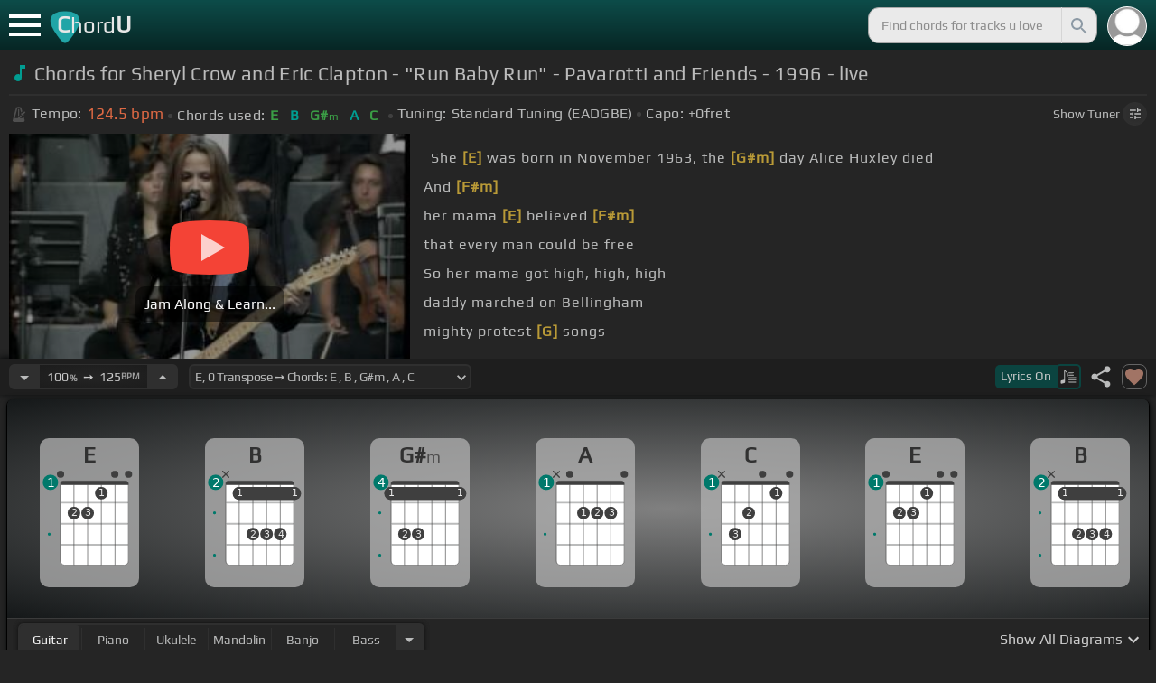

--- FILE ---
content_type: text/html; charset=utf-8
request_url: https://chordu.com/chords-tabs-sheryl-crow-and-eric-clapton-run-baby-run-pavarotti-and-friends-1996-live-id_KzTMN-S1tbs
body_size: 21964
content:
<!DOCTYPE html><html lang="en"><head><meta charSet="utf-8"/><meta http-equiv="Content-Type" content="text/html; charset=UTF-8"/><meta name="viewport" content="width=device-width, height=device-height, initial-scale=1.0, maximum-scale=1.0"/><meta name="theme-color" content="#093431"/><meta property="og:site_name" content="chordu.com"/><meta property="twitter:site" content="@chordu_com"/><meta property="twitter:twitter:creator" content="@chordu_com"/><title>Sheryl Crow and Eric Clapton - &quot;Run Baby Run&quot; - Pavarotti and Friends - 1996 - live Chords - ChordU</title><meta name="description" content="Chords: E, B, G#m, A, C; key of E with capo 0. Chords for Sheryl Crow and Eric Clapton - &quot;Run Baby Run&quot; - Pavarotti and Friends - 1996 - live with easy-to-follow letter notes. Interactive speed changer, transposer and many more."/><link rel="icon" href="/favicon.png"/><meta name="apple-mobile-web-app-capable" content="yes"/><meta name="apple-mobile-web-app-title" content="ChordU"/><meta name="apple-mobile-web-app-status-bar-style" content="default"/><link rel="apple-touch-icon" href="/favicon.png"/><meta name="msapplication-TileColor" content="#093431"/><meta name="msapplication-TileImage" content="/favicon.png"/><meta property="og:url" content="https://chordu.com/chords-tabs-sheryl-crow-and-eric-clapton-run-baby-run-pavarotti-and-friends-1996-live-id_KzTMN-S1tbs"/><meta property="og:type" content="website"/><meta property="og:title" content="Sheryl Crow and Eric Clapton - &quot;Run Baby Run&quot; - Pavarotti and Friends - 1996 - live Chords - ChordU"/><meta property="og:description" content="Chords: E, B, G#m, A, C; key of E with capo 0. Chords for Sheryl Crow and Eric Clapton - &quot;Run Baby Run&quot; - Pavarotti and Friends - 1996 - live with easy-to-follow letter notes. Interactive speed changer, transposer and many more."/><meta property="og:image" content="https://i.ytimg.com/vi/KzTMN-S1tbs/mqdefault.jpg"/><meta name="twitter:card" content="summary_large_image"/><meta property="twitter:domain" content="https://chordu.com/chords-tabs-sheryl-crow-and-eric-clapton-run-baby-run-pavarotti-and-friends-1996-live-id_KzTMN-S1tbs"/><meta property="twitter:url" content="https://chordu.com/chords-tabs-sheryl-crow-and-eric-clapton-run-baby-run-pavarotti-and-friends-1996-live-id_KzTMN-S1tbs"/><meta name="twitter:title" content="Sheryl Crow and Eric Clapton - &quot;Run Baby Run&quot; - Pavarotti and Friends - 1996 - live Chords - ChordU"/><meta name="twitter:description" content="Chords: E, B, G#m, A, C; key of E with capo 0. Chords for Sheryl Crow and Eric Clapton - &quot;Run Baby Run&quot; - Pavarotti and Friends - 1996 - live with easy-to-follow letter notes. Interactive speed changer, transposer and many more."/><meta name="twitter:image" content="https://i.ytimg.com/vi/KzTMN-S1tbs/mqdefault.jpg"/><link rel="canonical" href="https://chordu.com/chords-tabs-sheryl-crow-and-eric-clapton-run-baby-run-pavarotti-and-friends-1996-live-id_KzTMN-S1tbs"/><script type="application/ld+json">{"@context":"https://schema.org","@type":["MusicRecording","Article"],"byArtist":[],"name":"Sheryl Crow and Eric Clapton - \"Run Baby Run\" - Pavarotti and Friends - 1996 - live","url":"https://chordu.com/chords-tabs-sheryl-crow-and-eric-clapton-run-baby-run-pavarotti-and-friends-1996-live-id_KzTMN-S1tbs","thumbnailUrl":"https://i.ytimg.com/vi/KzTMN-S1tbs/mqdefault.jpg","datePublished":"2023-08-11T23:51:41Z","dateModified":"2024-12-05T23:59:59Z"}</script><script type="application/ld+json">{"@context":"http://schema.org","@type":"CreativeWork","name":"Chords for Sheryl Crow and Eric Clapton - \"Run Baby Run\" - Pavarotti and Friends - 1996 - live","url":"https://chordu.com/chords-tabs-sheryl-crow-and-eric-clapton-run-baby-run-pavarotti-and-friends-1996-live-id_KzTMN-S1tbs","description":"Chords: E, B, G#m, A, C; key of E with capo 0. Chords for Sheryl Crow and Eric Clapton - \"Run Baby Run\" - Pavarotti and Friends - 1996 - live with easy-to-follow letter notes. Interactive speed changer, transposer and many more.","creator":{"@type":"Organization","name":"ChordU","url":"https://chordu.com"},"image":"https://i.ytimg.com/vi/KzTMN-S1tbs/mqdefault.jpg","datePublished":"2023-08-11T23:51:41Z","dateModified":"2024-12-05T23:59:59Z"}</script><link rel="preload" href="https://i.ytimg.com/vi/KzTMN-S1tbs/mqdefault.jpg" as="image" fetchpriority="high"/><meta name="next-head-count" content="31"/><link rel="preload" href="/_next/static/css/bb85b42fdef46631.css" as="style"/><link rel="stylesheet" href="/_next/static/css/bb85b42fdef46631.css" data-n-g=""/><link rel="preload" href="/_next/static/css/85e3ab7d833875e0.css" as="style"/><link rel="stylesheet" href="/_next/static/css/85e3ab7d833875e0.css" data-n-p=""/><noscript data-n-css=""></noscript><script defer="" nomodule="" src="/_next/static/chunks/polyfills-42372ed130431b0a.js"></script><script src="/_next/static/chunks/webpack-2ea43c8c1e32d39a.js" defer=""></script><script src="/_next/static/chunks/framework-945b357d4a851f4b.js" defer=""></script><script src="/_next/static/chunks/main-f059dd6c54428248.js" defer=""></script><script src="/_next/static/chunks/pages/_app-831e203b510db58d.js" defer=""></script><script src="/_next/static/chunks/1664-194b31f059767b05.js" defer=""></script><script src="/_next/static/chunks/1890-9f446905dc6115e0.js" defer=""></script><script src="/_next/static/chunks/9273-fbe621f20a86148e.js" defer=""></script><script src="/_next/static/chunks/8626-57eddc29bc089e65.js" defer=""></script><script src="/_next/static/chunks/3344-6f13566531419a8b.js" defer=""></script><script src="/_next/static/chunks/4555-71085ff36c6875d0.js" defer=""></script><script src="/_next/static/chunks/pages/%5BtrackId%5D-192114e4adfe05e7.js" defer=""></script><script src="/_next/static/MwWLwjfrSqpSRMWZL77Xi/_buildManifest.js" defer=""></script><script src="/_next/static/MwWLwjfrSqpSRMWZL77Xi/_ssgManifest.js" defer=""></script><style id="__jsx-81765b9b93ef55a9">body{background:#252525}</style></head><body><div id="__next"><style>
    #nprogress .bar {
  background: #21a783 !important;
  z-index: 1300 !important;
  height: 2px !important;
} </style><nav class="style_top_navbar__6U54A false style_show_nav__7JDy9"><div id="menuLink" class="style_menu_link__rijxD  false"><span></span></div><div class="style_logolink__OuerD"><div class="style_title_area__cg4YO" style="background:url([data-uri]);background-size:40px 36px;background-repeat:no-repeat;background-position:-3px 12px"><div id="logo" class="style_logo__m8Py6" translate="no">C<span style="font-weight:normal;font-size:24px">hord</span>U</div></div></div><div class="style_search_container___yAgw"><div style="background-image:url(&#x27;[data-uri]&#x27;);background-position:center;background-repeat:no-repeat;background-size:cover" class="style_top_bar_user_img__B4CcG false"></div><div id="search_bar" class="style_navbar_search__LIBVk style_search_bar_animation__BmHKt"><input id="search_input" class="search-input-desktop-act style_search_input__UyVAf" type="text" name="q" autoComplete="off" placeholder="Find chords for tracks u love" value=""/><button aria-label="Search" title="Search" class="style_search_button__pDJum"><svg xmlns="http://www.w3.org/2000/svg" height="32" viewBox="0 0 24 24" width="32" fill="currentColor" style="font-size:32px;padding:4px;vertical-align:text-top;margin-left:3px;pointer-events:none"><path d="M0 0h24v24H0z" fill="none"></path><path d="M15.5 14h-.79l-.28-.27C15.41 12.59 16 11.11 16 9.5 16 5.91 13.09 3 9.5 3S3 5.91 3 9.5 5.91 16 9.5 16c1.61 0 3.09-.59 4.23-1.57l.27.28v.79l5 4.99L20.49 19l-4.99-5zm-6 0C7.01 14 5 11.99 5 9.5S7.01 5 9.5 5 14 7.01 14 9.5 11.99 14 9.5 14z"></path></svg></button></div></div></nav><main class="jsx-81765b9b93ef55a9"><article id="chords-page" class="jsx-81765b9b93ef55a9 style_main__QyiP4 false"><section id="chords-intro" class="style_chord_header__LCcAZ notranslate" translate="no"><header id="style_chord_tile__czZwO" style="pointer-events:none"><svg xmlns="http://www.w3.org/2000/svg" height="24" viewBox="0 0 24 24" width="24" fill="#019C91" style="vertical-align:sub;margin-right:4px"><path d="M0 0h24v24H0z" fill="none"></path><path d="M12 3v10.55c-.59-.34-1.27-.55-2-.55-2.21 0-4 1.79-4 4s1.79 4 4 4 4-1.79 4-4V7h4V3h-6z"></path></svg><h1>Chords for Sheryl Crow and Eric Clapton - &quot;Run Baby Run&quot; - Pavarotti and Friends - 1996 - live</h1> </header><div class="style_track_bio_cont__XW_Lq"><div class="style_track_bio__qHvNb"><span style="width:20px"><svg width="15" height="17" style="vertical-align:-4px;margin:0 4px" viewBox="0 0 15 17" fill="none" xmlns="http://www.w3.org/2000/svg"><path d="M6.66667 0.122192L3.80833 0.888859L0.05 14.9389C0.025 15.0639 0 15.1972 0 15.3305C0 16.2555 0.741667 16.9972 1.66667 16.9972H11.6667C12.5917 16.9972 13.3333 16.2555 13.3333 15.3305C13.3333 15.1972 13.3083 15.0639 13.2833 14.9389L12.15 10.6805L10.8333 11.9972L11 12.8305H7.84167L10.2083 10.4639L9.03333 9.28886L5.49167 12.8305H2.33333L5.24167 1.99719H8.09167L9.30833 6.52219L10.6667 5.15553L9.525 0.888859L6.66667 0.122192ZM6.04167 2.83053V10.9555L7.29167 9.70553V2.83053H6.04167ZM13.1583 5.16386L10.8 7.52219L10.2083 6.93053L9.03333 8.11386L11.3833 10.4639L12.5667 9.28886L11.975 8.69719L14.3333 6.33886L13.1583 5.16386Z" fill="#4F4F4F"></path></svg></span><span class="style_show_only_992px__xC9kI" style="margin-left:5px">Tempo:</span><div class="style_title_bpm__LwBPP" style="margin-left:0"><span class="style_title_bpm__LwBPP">124.5<!-- --> bpm</span></div><span class="style_devider__NPKp8" style="margin-right:5px"></span><div class="style_chrd_snip__t1zUx" style="min-width:max-content"><span class="style_show_only_992px__xC9kI">Chords used:</span><p>E</p><p>B</p><p>G#m</p><p>A</p><p>C</p></div><span class="style_devider__NPKp8" style="margin-left:5px"></span><div class="style_tunning_capo___A_Fw"><span class="style_show_only_992px__xC9kI">Tuning:</span><span style="margin-left:5px">Standard Tuning (EADGBE)</span><span class="style_devider__NPKp8" style="vertical-align:2px"></span><span class="style_show_only_992px__xC9kI" style="margin-right:5px">Capo:</span>+0<!-- -->fret</div></div><div class="style_toggle_tuner_sidebar__gdZVJ">Show<!-- --> Tuner<span class="style_toggle_tuner_sidebar_icon__NI_sY"><svg xmlns="http://www.w3.org/2000/svg" height="16" viewBox="0 0 24 24" width="16" fill="currentColor" style="filter:drop-shadow(1px 1px 2px #252525)"><path d="M0 0h24v24H0V0z" fill="none"></path><path d="M3 17v2h6v-2H3zM3 5v2h10V5H3zm10 16v-2h8v-2h-8v-2h-2v6h2zM7 9v2H3v2h4v2h2V9H7zm14 4v-2H11v2h10zm-6-4h2V7h4V5h-4V3h-2v6z"></path></svg></span></div></div></section><section class="jsx-81765b9b93ef55a9 style_content__7aZej style_full_screen_view__hjlth"><article id="track_content" class="jsx-81765b9b93ef55a9"><div class="jsx-81765b9b93ef55a9 style_yt_player_container__WsA1y style_yt_player_container_with_traditional__Eu3hj"><section id="chords-video-player" class="style_yt_player_container__VAjLw  style_yt_player_left__JUZaa undefined"><div id="yt_player_hourglass" style="width:100%;text-align:center;position:relative;height:100%"><div class="style_yt_overly__D0hl3"></div><img alt="Sheryl Crow and Eric Clapton - &quot;Run Baby Run&quot; - Pavarotti and Friends - 1996 - live chords" fetchpriority="high" width="444" height="250" decoding="async" data-nimg="1" class="style_yt_thumbnail__aRndR" style="color:transparent" src="https://i.ytimg.com/vi/KzTMN-S1tbs/mqdefault.jpg"/><div id="style_hourglass_play_btn__0K0_L"><div class="style_play__TShPf"></div><span>Jam Along &amp; Learn...</span></div></div></section><div class="style_inline_lyrics_container__qCOSJ"><section class="style_traditinal_inline_cont__z3gHO" style="display:inline-block"><div id="allChords" class="style_lyricsContainer__Z0zAB style_gold__ItUuT style_line_height_100__7Xf9p style_lyricsContainer_single_line__dFHvA"><div id="ac1" class="current_block"></div>       She <b>[E]</b> was born in November       1963, the <b>[G#m]</b> day Alice Huxley died    <br>     And   <b>[F#m]</b>  <br>   her mama <b>[E]</b> believed <b>[F#m]</b><br> that every man could be free<br>   So her mama got high, high, high<br> daddy marched on Bellingham<br> mighty protest <b>[G]</b> songs<br> pictured all the places in which she belonged<br></div></section></div></div><section id="playerInfoId" style="align-items:center" class="jsx-81765b9b93ef55a9 style_player_info_container__G8QZY"><div class="style_tempo_customizer_section__cHtbn style_in_player_info__FaUpL"><button class="style_minus_transpose__FFsDT" aria-label="Decrease Tempo" title="Decrease Tempo" style="border-top-left-radius:6px;border-bottom-left-radius:6px"><svg xmlns="http://www.w3.org/2000/svg" height="24" viewBox="0 0 24 24" width="24" fill="currentColor"><path d="M0 0h24v24H0z" fill="none"></path><path d="M7 10l5 5 5-5z"></path></svg></button><div class="style_tempo_customizer_inp__TikjX style_in_player_info__FaUpL"><span class="style_show_min_540__6kNNL">100<b>%</b>  ➙  </span>125<b>BPM</b></div><button class="style_plus_transpose__hSkXJ" aria-label="Increase Tempo" title="Increase Tempo" style="border-top-right-radius:6px;border-bottom-right-radius:6px"><svg xmlns="http://www.w3.org/2000/svg" height="24" viewBox="0 0 24 24" width="24" fill="currentColor"><path d="M0 0h24v24H0V0z" fill="none"></path><path d="M7 14l5-5 5 5H7z"></path></svg></button></div><div class="style_transpose_changer_cont__D0C87" aria-label="Select a key to transpose chords" title="Select a key to transpose chords"><select class="style_transpose_changer__SwYEk"><option value="-11" style="color:#26c6da;filter:contrast(1.75)">F<!-- -->, <!-- -->-11<!-- --> Transpose ➙ Chords: <!-- -->F<!-- --> <!-- -->, <!-- -->C<!-- --> <!-- -->, <!-- -->Am<!-- --> <!-- -->, <!-- -->A#<!-- --> <!-- -->, <!-- -->C#<!-- --> </option><option value="-10" style="color:#4fc3f7;filter:contrast(1.75)">F#<!-- -->, <!-- -->-10<!-- --> Transpose ➙ Chords: <!-- -->F#<!-- --> <!-- -->, <!-- -->C#<!-- --> <!-- -->, <!-- -->A#m<!-- --> <!-- -->, <!-- -->B<!-- --> <!-- -->, <!-- -->D<!-- --> </option><option value="-9" style="color:#e53935;filter:contrast(1.75)">G<!-- -->, <!-- -->-9<!-- --> Transpose ➙ Chords: <!-- -->G<!-- --> <!-- -->, <!-- -->D<!-- --> <!-- -->, <!-- -->Bm<!-- --> <!-- -->, <!-- -->C<!-- --> <!-- -->, <!-- -->D#<!-- --> </option><option value="-8" style="color:#d81b60;filter:contrast(1.75)">G#<!-- -->, <!-- -->-8<!-- --> Transpose ➙ Chords: <!-- -->G#<!-- --> <!-- -->, <!-- -->D#<!-- --> <!-- -->, <!-- -->Cm<!-- --> <!-- -->, <!-- -->C#<!-- --> <!-- -->, <!-- -->E<!-- --> </option><option value="-7" style="color:#ffee58;filter:contrast(1.75)">A<!-- -->, <!-- -->-7<!-- --> Transpose ➙ Chords: <!-- -->A<!-- --> <!-- -->, <!-- -->E<!-- --> <!-- -->, <!-- -->C#m<!-- --> <!-- -->, <!-- -->D<!-- --> <!-- -->, <!-- -->F<!-- --> </option><option value="-6" style="color:#a1887f;filter:contrast(1.75)">A#<!-- -->, <!-- -->-6<!-- --> Transpose ➙ Chords: <!-- -->A#<!-- --> <!-- -->, <!-- -->F<!-- --> <!-- -->, <!-- -->Dm<!-- --> <!-- -->, <!-- -->D#<!-- --> <!-- -->, <!-- -->F#<!-- --> </option><option value="-5" style="color:#4db6ac;filter:contrast(1.75)">B<!-- -->, <!-- -->-5<!-- --> Transpose ➙ Chords: <!-- -->B<!-- --> <!-- -->, <!-- -->F#<!-- --> <!-- -->, <!-- -->D#m<!-- --> <!-- -->, <!-- -->E<!-- --> <!-- -->, <!-- -->G<!-- --> </option><option value="-4" style="color:#1976d2;filter:contrast(1.75)">C<!-- -->, <!-- -->-4<!-- --> Transpose ➙ Chords: <!-- -->C<!-- --> <!-- -->, <!-- -->G<!-- --> <!-- -->, <!-- -->Em<!-- --> <!-- -->, <!-- -->F<!-- --> <!-- -->, <!-- -->G#<!-- --> </option><option value="-3" style="color:#0d47a1;filter:contrast(1.75)">C#<!-- -->, <!-- -->-3<!-- --> Transpose ➙ Chords: <!-- -->C#<!-- --> <!-- -->, <!-- -->G#<!-- --> <!-- -->, <!-- -->Fm<!-- --> <!-- -->, <!-- -->F#<!-- --> <!-- -->, <!-- -->A<!-- --> </option><option value="-2" style="color:#ef6c00;filter:contrast(1.75)">D<!-- -->, <!-- -->-2<!-- --> Transpose ➙ Chords: <!-- -->D<!-- --> <!-- -->, <!-- -->A<!-- --> <!-- -->, <!-- -->F#m<!-- --> <!-- -->, <!-- -->G<!-- --> <!-- -->, <!-- -->A#<!-- --> </option><option value="-1" style="color:#e65100;filter:contrast(1.75)">D#<!-- -->, <!-- -->-1<!-- --> Transpose ➙ Chords: <!-- -->D#<!-- --> <!-- -->, <!-- -->A#<!-- --> <!-- -->, <!-- -->Gm<!-- --> <!-- -->, <!-- -->G#<!-- --> <!-- -->, <!-- -->B<!-- --> </option><option value="0" style="color:#fdd835;filter:contrast(1.75)" selected="">E<!-- -->, <!-- -->0<!-- --> Transpose ➙ Chords: <!-- -->E<!-- --> <!-- -->, <!-- -->B<!-- --> <!-- -->, <!-- -->G#m<!-- --> <!-- -->, <!-- -->A<!-- --> <!-- -->, <!-- -->C<!-- --> </option><option value="1" style="color:#26c6da;filter:contrast(1.75)">F<!-- -->, <!-- -->+1<!-- --> Transpose ➙ Chords: <!-- -->F<!-- --> <!-- -->, <!-- -->C<!-- --> <!-- -->, <!-- -->Am<!-- --> <!-- -->, <!-- -->A#<!-- --> <!-- -->, <!-- -->C#<!-- --> </option><option value="2" style="color:#4fc3f7;filter:contrast(1.75)">F#<!-- -->, <!-- -->+2<!-- --> Transpose ➙ Chords: <!-- -->F#<!-- --> <!-- -->, <!-- -->C#<!-- --> <!-- -->, <!-- -->A#m<!-- --> <!-- -->, <!-- -->B<!-- --> <!-- -->, <!-- -->D<!-- --> </option><option value="3" style="color:#e53935;filter:contrast(1.75)">G<!-- -->, <!-- -->+3<!-- --> Transpose ➙ Chords: <!-- -->G<!-- --> <!-- -->, <!-- -->D<!-- --> <!-- -->, <!-- -->Bm<!-- --> <!-- -->, <!-- -->C<!-- --> <!-- -->, <!-- -->D#<!-- --> </option><option value="4" style="color:#d81b60;filter:contrast(1.75)">G#<!-- -->, <!-- -->+4<!-- --> Transpose ➙ Chords: <!-- -->G#<!-- --> <!-- -->, <!-- -->D#<!-- --> <!-- -->, <!-- -->Cm<!-- --> <!-- -->, <!-- -->C#<!-- --> <!-- -->, <!-- -->E<!-- --> </option><option value="5" style="color:#ffee58;filter:contrast(1.75)">A<!-- -->, <!-- -->+5<!-- --> Transpose ➙ Chords: <!-- -->A<!-- --> <!-- -->, <!-- -->E<!-- --> <!-- -->, <!-- -->C#m<!-- --> <!-- -->, <!-- -->D<!-- --> <!-- -->, <!-- -->F<!-- --> </option><option value="6" style="color:#a1887f;filter:contrast(1.75)">A#<!-- -->, <!-- -->+6<!-- --> Transpose ➙ Chords: <!-- -->A#<!-- --> <!-- -->, <!-- -->F<!-- --> <!-- -->, <!-- -->Dm<!-- --> <!-- -->, <!-- -->D#<!-- --> <!-- -->, <!-- -->F#<!-- --> </option><option value="7" style="color:#4db6ac;filter:contrast(1.75)">B<!-- -->, <!-- -->+7<!-- --> Transpose ➙ Chords: <!-- -->B<!-- --> <!-- -->, <!-- -->F#<!-- --> <!-- -->, <!-- -->D#m<!-- --> <!-- -->, <!-- -->E<!-- --> <!-- -->, <!-- -->G<!-- --> </option><option value="8" style="color:#1976d2;filter:contrast(1.75)">C<!-- -->, <!-- -->+8<!-- --> Transpose ➙ Chords: <!-- -->C<!-- --> <!-- -->, <!-- -->G<!-- --> <!-- -->, <!-- -->Em<!-- --> <!-- -->, <!-- -->F<!-- --> <!-- -->, <!-- -->G#<!-- --> </option><option value="9" style="color:#0d47a1;filter:contrast(1.75)">C#<!-- -->, <!-- -->+9<!-- --> Transpose ➙ Chords: <!-- -->C#<!-- --> <!-- -->, <!-- -->G#<!-- --> <!-- -->, <!-- -->Fm<!-- --> <!-- -->, <!-- -->F#<!-- --> <!-- -->, <!-- -->A<!-- --> </option><option value="10" style="color:#ef6c00;filter:contrast(1.75)">D<!-- -->, <!-- -->+10<!-- --> Transpose ➙ Chords: <!-- -->D<!-- --> <!-- -->, <!-- -->A<!-- --> <!-- -->, <!-- -->F#m<!-- --> <!-- -->, <!-- -->G<!-- --> <!-- -->, <!-- -->A#<!-- --> </option><option value="11" style="color:#e65100;filter:contrast(1.75)">D#<!-- -->, <!-- -->+11<!-- --> Transpose ➙ Chords: <!-- -->D#<!-- --> <!-- -->, <!-- -->A#<!-- --> <!-- -->, <!-- -->Gm<!-- --> <!-- -->, <!-- -->G#<!-- --> <!-- -->, <!-- -->B<!-- --> </option></select><svg xmlns="http://www.w3.org/2000/svg" height="20px" viewBox="0 0 24 24" width="20px" fill="currentColor" style="position:absolute;right:1px;bottom:3px;pointer-events:none" class="style_expandMore__vYq9U"><path d="M24 24H0V0h24v24z" fill="none" opacity=".87"></path><path d="M16.59 8.59L12 13.17 7.41 8.59 6 10l6 6 6-6-1.41-1.41z"></path></svg></div><div class="jsx-81765b9b93ef55a9 style_flex_info_bar__W1qDK"><button class="style_toggle_lyrics__0nC1M" style="background-color:#0B4440;text-align:left"><span class="style_show_min_380px__GO5c_">Lyrics <!-- -->On</span><div class="style_lyrics_switch__cGJWq style_active__JbWTV"><svg xmlns="http://www.w3.org/2000/svg" height="16" viewBox="0 0 17 16" width="17" style="border-color:#0b4440"><path d="M4.24307 0.841129C4.12915 0.97023 4.11397 1.44107 4.11397 6.00518V11.0174L3.87095 11.0933C3.73426 11.1389 3.0204 11.3211 2.29136 11.4958C1.10666 11.7844 0.93959 11.8451 0.719359 12.0654L0.46875 12.3084V13.4551C0.46875 14.336 0.499127 14.6626 0.582663 14.8296C0.70417 15.0651 1.04591 15.2853 1.28133 15.2853C1.36487 15.2853 2.1091 15.1106 2.93687 14.898C4.5924 14.4803 4.74429 14.4044 4.88098 13.9032C4.91895 13.7437 4.94933 13.0906 4.94933 12.4527C4.94173 11.8223 4.94933 9.24791 4.94933 6.74182L4.95692 2.1853L5.93657 3.20292C7.23518 4.5471 7.25797 4.58507 7.30353 6.15707C7.33391 7.27342 7.35669 7.41011 7.48579 7.50884C7.67565 7.64553 7.75918 7.64553 7.97182 7.49365C8.1313 7.38733 8.13889 7.32658 8.13889 6.2482C8.13889 4.99516 8.04017 4.50913 7.64527 3.894C7.46301 3.60542 6.62005 2.69411 5.01768 1.06136C4.63797 0.68165 4.44052 0.620897 4.24307 0.841129Z" fill="#BABBBB"></path><path d="M8.83756 3.56745C8.58695 3.61301 8.48063 3.93956 8.63251 4.16739L8.74643 4.34965H11.3588C13.8497 4.34965 13.9712 4.34205 14.1003 4.19776C14.275 4.00031 14.1991 3.68136 13.9409 3.59023C13.751 3.51429 9.20208 3.4991 8.83756 3.56745Z" fill="#BABBBB"></path><path d="M8.71605 6.04315C8.63252 6.10391 8.57936 6.2406 8.57936 6.36211C8.57936 6.7722 8.62492 6.77979 11.4044 6.77979C13.789 6.77979 13.9712 6.7722 14.0852 6.6431C14.2522 6.45324 14.2446 6.27858 14.0624 6.09631C13.9181 5.95202 13.8118 5.94443 11.3816 5.94443C9.39953 5.94443 8.82237 5.96721 8.71605 6.04315Z" fill="#BABBBB"></path><path d="M8.71605 8.4733C8.63251 8.53405 8.57936 8.67075 8.57936 8.79226C8.57936 9.21753 8.5262 9.20994 12.6195 9.20994C16.1812 9.20994 16.4014 9.20234 16.5153 9.07324C16.6824 8.88339 16.6748 8.70872 16.4925 8.52646C16.3482 8.38217 16.2419 8.37457 12.5967 8.37457C9.60457 8.37457 8.82237 8.39736 8.71605 8.4733Z" fill="#BABBBB"></path><path d="M8.71605 10.9034C8.63251 10.9642 8.57936 11.1009 8.57936 11.2224C8.57936 11.6477 8.5262 11.6401 12.6195 11.6401C16.1812 11.6401 16.4014 11.6325 16.5153 11.5034C16.69 11.3059 16.6748 11.0629 16.4773 10.9262C16.3254 10.8199 15.8318 10.8047 12.5815 10.8047C9.59698 10.8047 8.82237 10.8275 8.71605 10.9034Z" fill="#BABBBB"></path><path d="M8.71605 13.3336C8.63251 13.3943 8.57936 13.531 8.57936 13.6525C8.57936 14.0778 8.5262 14.0702 12.6195 14.0702C16.1812 14.0702 16.4014 14.0626 16.5153 13.9335C16.69 13.7361 16.6748 13.4931 16.4773 13.3564C16.3254 13.2501 15.8318 13.2349 12.5815 13.2349C9.59698 13.2349 8.82237 13.2576 8.71605 13.3336Z" fill="#BABBBB"></path></svg></div></button><div class="jsx-81765b9b93ef55a9 style_track_user_interaction__3Qg0H"><svg xmlns="http://www.w3.org/2000/svg" height="28" viewBox="0 0 24 24" width="28" fill="currentColor" title="Share this track" style="pointer-events:auto"><path d="M0 0h24v24H0z" fill="none"></path><path d="M18 16.08c-.76 0-1.44.3-1.96.77L8.91 12.7c.05-.23.09-.46.09-.7s-.04-.47-.09-.7l7.05-4.11c.54.5 1.25.81 2.04.81 1.66 0 3-1.34 3-3s-1.34-3-3-3-3 1.34-3 3c0 .24.04.47.09.7L8.04 9.81C7.5 9.31 6.79 9 6 9c-1.66 0-3 1.34-3 3s1.34 3 3 3c.79 0 1.5-.31 2.04-.81l7.12 4.16c-.05.21-.08.43-.08.65 0 1.61 1.31 2.92 2.92 2.92 1.61 0 2.92-1.31 2.92-2.92s-1.31-2.92-2.92-2.92z"></path></svg><svg xmlns="http://www.w3.org/2000/svg" height="28" viewBox="0 0 24 24" width="28" id="style_fav_ctrl__2D56i" title="Add to Loved Tracks" data-ytid="JGwWNGJdvx8" style="pointer-events:auto" fill="currentColor"><path d="M0 0h24v24H0z" fill="none"></path><path d="M12 21.35l-1.45-1.32C5.4 15.36 2 12.28 2 8.5 2 5.42 4.42 3 7.5 3c1.74 0 3.41.81 4.5 2.09C13.09 3.81 14.76 3 16.5 3 19.58 3 22 5.42 22 8.5c0 3.78-3.4 6.86-8.55 11.54L12 21.35z"></path></svg></div></div></section><section id="chords-diagrams" class="style_card_wrapper__8FPCW"><div class="style_cdiagconatiner_transition__ZK9WD style_cdiagconatiner_wrapper__Ra69O " id="style_cdiagconatiner_wrapper_ssr__lVdQE" style="transform:translateX(0px)"><div class="style_cdiag_conatiner__QLDcl" id="cdiagconatiner" translate="no"><div id="diag0" class="style_chord_diag__NUYGx " style="background-image:none;display:inline-block"><span>E</span><div class="style_chord_diag__NUYGx"><svg xmlns="http://www.w3.org/2000/svg" fill="none" viewBox="0 0 334 375"><path fill="#fff" d="M299 60H70v254c0 10 4 18 16 18h190c17 2 23-5 23-20V60Z"/><path fill="#BABBBB" d="M71 121v-3l2-1h223l2 1v3l-2 2H73l-2-2Zm0 69v2l2 2h223l2-2v-2l-2-2H73l-2 2Zm0 73v-2l2-2h223l2 2v2l-2 2H73l-2-2Z"/><path fill="#3F3F3F" fill-rule="evenodd" d="M84 47h202c12 0 12 6 12 12H70c0-9 0-12 14-12Z" clip-rule="evenodd"/><path stroke="#3F3F3F" stroke-width="1.9" d="M115 331H84c-8 0-14-6-14-14V59m45 272h46m-46 0V59m46 272h46m-46 0V59m46 272h46m-46 0V59m46 272h31c8 0 14-6 14-14V59m-45 272V59M70 59c0-9 0-12 14-12h202c12 0 12 6 12 12M70 59h45m183 0h-45m0 0h-46m0 0h-46m-46 0h46"/><circle cx="115" cy="155" r="21.3" fill="#3F3F3F"/><text xml:space="preserve" fill="#EBEBEB" font-size="34"><tspan x="106.5" y="166">2</tspan></text><circle cx="161" cy="155" r="21.3" fill="#3F3F3F"/><text xml:space="preserve" fill="#EBEBEB" font-size="34"><tspan x="152.5" y="166">3</tspan></text><circle cx="207" cy="88" r="21.3" fill="#3F3F3F"/><text xml:space="preserve" fill="#EBEBEB" font-size="34"><tspan x="198.5" y="99">1</tspan></text><circle id="fp3" cx="31.9828" cy="226.504" r="5" fill="#00796B"/><g fill="#3F3F3F"><ellipse cx="70" cy="24.3" rx="12.3" ry="11.8"/></g><g fill="#3F3F3F"><ellipse cx="252.4" cy="24.3" rx="12.3" ry="11.8"/></g><g fill="#3F3F3F"><ellipse cx="298.5" cy="24.3" rx="12.3" ry="11.8"/></g><circle cx="36" cy="51.5" r="26" fill="#00796B"/><text xml:space="preserve" fill="#fff" font-size="41.6"><tspan x="24" y="66">1</tspan></text></svg></div></div><div id="diag1" class="style_chord_diag__NUYGx " style="background-image:none;display:inline-block"><span>B</span><div class="style_chord_diag__NUYGx"><svg xmlns="http://www.w3.org/2000/svg" fill="none" viewBox="0 0 334 375"><path fill="#fff" d="M299 60H70v254c0 10 4 18 16 18h190c17 2 23-5 23-20V60Z"/><path fill="#BABBBB" d="M71 121v-3l2-1h223l2 1v3l-2 2H73l-2-2Zm0 69v2l2 2h223l2-2v-2l-2-2H73l-2 2Zm0 73v-2l2-2h223l2 2v2l-2 2H73l-2-2Z"/><path fill="#3F3F3F" fill-rule="evenodd" d="M84 47h202c12 0 12 6 12 12H70c0-9 0-12 14-12Z" clip-rule="evenodd"/><path stroke="#3F3F3F" stroke-width="1.9" d="M115 331H84c-8 0-14-6-14-14V59m45 272h46m-46 0V59m46 272h46m-46 0V59m46 272h46m-46 0V59m46 272h31c8 0 14-6 14-14V59m-45 272V59M70 59c0-9 0-12 14-12h202c12 0 12 6 12 12M70 59h45m183 0h-45m0 0h-46m0 0h-46m-46 0h46"/><circle cx="115" cy="88" r="21.3" fill="#3F3F3F"/><text xml:space="preserve" fill="#EBEBEB" font-size="34"><tspan x="106.5" y="99">1</tspan></text><circle cx="161" cy="226" r="21.3" fill="#3F3F3F"/><text xml:space="preserve" fill="#EBEBEB" font-size="34"><tspan x="152.5" y="237">2</tspan></text><circle cx="207" cy="226" r="21.3" fill="#3F3F3F"/><text xml:space="preserve" fill="#EBEBEB" font-size="34"><tspan x="198.5" y="237">3</tspan></text><circle cx="253" cy="226" r="21.3" fill="#3F3F3F"/><text xml:space="preserve" fill="#EBEBEB" font-size="34"><tspan x="244.5" y="237">4</tspan></text><circle cx="299" cy="88" r="21.3" fill="#3F3F3F"/><text xml:space="preserve" fill="#EBEBEB" font-size="34"><tspan x="290.5" y="99">1</tspan></text><circle id="fp2" cx="31.9828" cy="154.504" r="5" fill="#00796B"/><circle id="fp4" cx="31.9828" cy="297.504" r="5" fill="#00796B"/><rect width="230" height="44" x="93" y="67" fill="#3F3F3F" rx="21.3"/><text xml:space="preserve" fill="#EBEBEB" font-size="34"><tspan x="106.5" y="99">1</tspan></text><text xml:space="preserve" fill="#EBEBEB" font-size="34"><tspan x="290.5" y="99">1</tspan></text><g fill="#3F3F3F"><path d="M82 13a2 2 0 0 0-2 0 2 2 0 0 0-1 0l-9 9-9-9a2 2 0 0 0-1-1 2 2 0 0 0-2 1 2 2 0 0 0 0 1 2 2 0 0 0 0 2l9 8-9 9a2 2 0 0 0 0 1 2 2 0 0 0 0 2 2 2 0 0 0 2 0 2 2 0 0 0 1 0l9-9 9 9a2 2 0 0 0 1 0 2 2 0 0 0 2 0 2 2 0 0 0 0-2 2 2 0 0 0 0-1l-9-9 9-8v-3Z"/></g><circle cx="36" cy="51.5" r="26" fill="#00796B"/><text xml:space="preserve" fill="#fff" font-size="41.6"><tspan x="24" y="66">2</tspan></text></svg></div></div><div id="diag2" class="style_chord_diag__NUYGx " style="background-image:none;display:inline-block"><span>G#m</span><div class="style_chord_diag__NUYGx"><svg xmlns="http://www.w3.org/2000/svg" fill="none" viewBox="0 0 334 375"><path fill="#fff" d="M299 60H70v254c0 10 4 18 16 18h190c17 2 23-5 23-20V60Z"/><path fill="#BABBBB" d="M71 121v-3l2-1h223l2 1v3l-2 2H73l-2-2Zm0 69v2l2 2h223l2-2v-2l-2-2H73l-2 2Zm0 73v-2l2-2h223l2 2v2l-2 2H73l-2-2Z"/><path fill="#3F3F3F" fill-rule="evenodd" d="M84 47h202c12 0 12 6 12 12H70c0-9 0-12 14-12Z" clip-rule="evenodd"/><path stroke="#3F3F3F" stroke-width="1.9" d="M115 331H84c-8 0-14-6-14-14V59m45 272h46m-46 0V59m46 272h46m-46 0V59m46 272h46m-46 0V59m46 272h31c8 0 14-6 14-14V59m-45 272V59M70 59c0-9 0-12 14-12h202c12 0 12 6 12 12M70 59h45m183 0h-45m0 0h-46m0 0h-46m-46 0h46"/><circle cx="69" cy="88" r="21.3" fill="#3F3F3F"/><text xml:space="preserve" fill="#EBEBEB" font-size="34"><tspan x="60.5" y="99">1</tspan></text><circle cx="115" cy="226" r="21.3" fill="#3F3F3F"/><text xml:space="preserve" fill="#EBEBEB" font-size="34"><tspan x="106.5" y="237">2</tspan></text><circle cx="161" cy="226" r="21.3" fill="#3F3F3F"/><text xml:space="preserve" fill="#EBEBEB" font-size="34"><tspan x="152.5" y="237">3</tspan></text><circle cx="207" cy="88" r="21.3" fill="#3F3F3F"/><text xml:space="preserve" fill="#EBEBEB" font-size="34"><tspan x="198.5" y="99">1</tspan></text><circle cx="253" cy="88" r="21.3" fill="#3F3F3F"/><text xml:space="preserve" fill="#EBEBEB" font-size="34"><tspan x="244.5" y="99">1</tspan></text><circle cx="299" cy="88" r="21.3" fill="#3F3F3F"/><text xml:space="preserve" fill="#EBEBEB" font-size="34"><tspan x="290.5" y="99">1</tspan></text><circle id="fp2" cx="31.9828" cy="154.504" r="5" fill="#00796B"/><circle id="fp4" cx="31.9828" cy="297.504" r="5" fill="#00796B"/><rect width="276" height="44" x="47" y="67" fill="#3F3F3F" rx="21.3"/><text xml:space="preserve" fill="#EBEBEB" font-size="34"><tspan x="60.5" y="99">1</tspan></text><text xml:space="preserve" fill="#EBEBEB" font-size="34"><tspan x="290.5" y="99">1</tspan></text><circle cx="36" cy="51.5" r="26" fill="#00796B"/><text xml:space="preserve" fill="#fff" font-size="41.6"><tspan x="24" y="66">4</tspan></text></svg></div></div><div id="diag3" class="style_chord_diag__NUYGx " style="background-image:none;display:inline-block"><span>A</span><div class="style_chord_diag__NUYGx"><svg xmlns="http://www.w3.org/2000/svg" fill="none" viewBox="0 0 334 375"><path fill="#fff" d="M299 60H70v254c0 10 4 18 16 18h190c17 2 23-5 23-20V60Z"/><path fill="#BABBBB" d="M71 121v-3l2-1h223l2 1v3l-2 2H73l-2-2Zm0 69v2l2 2h223l2-2v-2l-2-2H73l-2 2Zm0 73v-2l2-2h223l2 2v2l-2 2H73l-2-2Z"/><path fill="#3F3F3F" fill-rule="evenodd" d="M84 47h202c12 0 12 6 12 12H70c0-9 0-12 14-12Z" clip-rule="evenodd"/><path stroke="#3F3F3F" stroke-width="1.9" d="M115 331H84c-8 0-14-6-14-14V59m45 272h46m-46 0V59m46 272h46m-46 0V59m46 272h46m-46 0V59m46 272h31c8 0 14-6 14-14V59m-45 272V59M70 59c0-9 0-12 14-12h202c12 0 12 6 12 12M70 59h45m183 0h-45m0 0h-46m0 0h-46m-46 0h46"/><circle cx="161" cy="155" r="21.3" fill="#3F3F3F"/><text xml:space="preserve" fill="#EBEBEB" font-size="34"><tspan x="152.5" y="166">1</tspan></text><circle cx="207" cy="155" r="21.3" fill="#3F3F3F"/><text xml:space="preserve" fill="#EBEBEB" font-size="34"><tspan x="198.5" y="166">2</tspan></text><circle cx="253" cy="155" r="21.3" fill="#3F3F3F"/><text xml:space="preserve" fill="#EBEBEB" font-size="34"><tspan x="244.5" y="166">3</tspan></text><circle id="fp3" cx="31.9828" cy="226.504" r="5" fill="#00796B"/><g fill="#3F3F3F"><path d="M82 13a2 2 0 0 0-2 0 2 2 0 0 0-1 0l-9 9-9-9a2 2 0 0 0-1-1 2 2 0 0 0-2 1 2 2 0 0 0 0 1 2 2 0 0 0 0 2l9 8-9 9a2 2 0 0 0 0 1 2 2 0 0 0 0 2 2 2 0 0 0 2 0 2 2 0 0 0 1 0l9-9 9 9a2 2 0 0 0 1 0 2 2 0 0 0 2 0 2 2 0 0 0 0-2 2 2 0 0 0 0-1l-9-9 9-8v-3Z"/></g><g fill="#3F3F3F"><ellipse cx="115.1" cy="24.3" rx="12.3" ry="11.8"/></g><g fill="#3F3F3F"><ellipse cx="298.5" cy="24.3" rx="12.3" ry="11.8"/></g><circle cx="36" cy="51.5" r="26" fill="#00796B"/><text xml:space="preserve" fill="#fff" font-size="41.6"><tspan x="24" y="66">1</tspan></text></svg></div></div><div id="diag4" class="style_chord_diag__NUYGx " style="background-image:none;display:inline-block"><span>C</span><div class="style_chord_diag__NUYGx"><svg xmlns="http://www.w3.org/2000/svg" fill="none" viewBox="0 0 334 375"><path fill="#fff" d="M299 60H70v254c0 10 4 18 16 18h190c17 2 23-5 23-20V60Z"/><path fill="#BABBBB" d="M71 121v-3l2-1h223l2 1v3l-2 2H73l-2-2Zm0 69v2l2 2h223l2-2v-2l-2-2H73l-2 2Zm0 73v-2l2-2h223l2 2v2l-2 2H73l-2-2Z"/><path fill="#3F3F3F" fill-rule="evenodd" d="M84 47h202c12 0 12 6 12 12H70c0-9 0-12 14-12Z" clip-rule="evenodd"/><path stroke="#3F3F3F" stroke-width="1.9" d="M115 331H84c-8 0-14-6-14-14V59m45 272h46m-46 0V59m46 272h46m-46 0V59m46 272h46m-46 0V59m46 272h31c8 0 14-6 14-14V59m-45 272V59M70 59c0-9 0-12 14-12h202c12 0 12 6 12 12M70 59h45m183 0h-45m0 0h-46m0 0h-46m-46 0h46"/><circle cx="115" cy="226" r="21.3" fill="#3F3F3F"/><text xml:space="preserve" fill="#EBEBEB" font-size="34"><tspan x="106.5" y="237">3</tspan></text><circle cx="161" cy="155" r="21.3" fill="#3F3F3F"/><text xml:space="preserve" fill="#EBEBEB" font-size="34"><tspan x="152.5" y="166">2</tspan></text><circle cx="253" cy="88" r="21.3" fill="#3F3F3F"/><text xml:space="preserve" fill="#EBEBEB" font-size="34"><tspan x="244.5" y="99">1</tspan></text><circle id="fp3" cx="31.9828" cy="226.504" r="5" fill="#00796B"/><g fill="#3F3F3F"><path d="M82 13a2 2 0 0 0-2 0 2 2 0 0 0-1 0l-9 9-9-9a2 2 0 0 0-1-1 2 2 0 0 0-2 1 2 2 0 0 0 0 1 2 2 0 0 0 0 2l9 8-9 9a2 2 0 0 0 0 1 2 2 0 0 0 0 2 2 2 0 0 0 2 0 2 2 0 0 0 1 0l9-9 9 9a2 2 0 0 0 1 0 2 2 0 0 0 2 0 2 2 0 0 0 0-2 2 2 0 0 0 0-1l-9-9 9-8v-3Z"/></g><g fill="#3F3F3F"><ellipse cx="207.3" cy="24.3" rx="12.3" ry="11.8"/></g><g fill="#3F3F3F"><ellipse cx="298.5" cy="24.3" rx="12.3" ry="11.8"/></g><circle cx="36" cy="51.5" r="26" fill="#00796B"/><text xml:space="preserve" fill="#fff" font-size="41.6"><tspan x="24" y="66">1</tspan></text></svg></div></div><div id="diag5" class="style_chord_diag__NUYGx " style="background-image:none;display:inline-block"><span>E</span><div class="style_chord_diag__NUYGx"><svg xmlns="http://www.w3.org/2000/svg" fill="none" viewBox="0 0 334 375"><path fill="#fff" d="M299 60H70v254c0 10 4 18 16 18h190c17 2 23-5 23-20V60Z"/><path fill="#BABBBB" d="M71 121v-3l2-1h223l2 1v3l-2 2H73l-2-2Zm0 69v2l2 2h223l2-2v-2l-2-2H73l-2 2Zm0 73v-2l2-2h223l2 2v2l-2 2H73l-2-2Z"/><path fill="#3F3F3F" fill-rule="evenodd" d="M84 47h202c12 0 12 6 12 12H70c0-9 0-12 14-12Z" clip-rule="evenodd"/><path stroke="#3F3F3F" stroke-width="1.9" d="M115 331H84c-8 0-14-6-14-14V59m45 272h46m-46 0V59m46 272h46m-46 0V59m46 272h46m-46 0V59m46 272h31c8 0 14-6 14-14V59m-45 272V59M70 59c0-9 0-12 14-12h202c12 0 12 6 12 12M70 59h45m183 0h-45m0 0h-46m0 0h-46m-46 0h46"/><circle cx="115" cy="155" r="21.3" fill="#3F3F3F"/><text xml:space="preserve" fill="#EBEBEB" font-size="34"><tspan x="106.5" y="166">2</tspan></text><circle cx="161" cy="155" r="21.3" fill="#3F3F3F"/><text xml:space="preserve" fill="#EBEBEB" font-size="34"><tspan x="152.5" y="166">3</tspan></text><circle cx="207" cy="88" r="21.3" fill="#3F3F3F"/><text xml:space="preserve" fill="#EBEBEB" font-size="34"><tspan x="198.5" y="99">1</tspan></text><circle id="fp3" cx="31.9828" cy="226.504" r="5" fill="#00796B"/><g fill="#3F3F3F"><ellipse cx="70" cy="24.3" rx="12.3" ry="11.8"/></g><g fill="#3F3F3F"><ellipse cx="252.4" cy="24.3" rx="12.3" ry="11.8"/></g><g fill="#3F3F3F"><ellipse cx="298.5" cy="24.3" rx="12.3" ry="11.8"/></g><circle cx="36" cy="51.5" r="26" fill="#00796B"/><text xml:space="preserve" fill="#fff" font-size="41.6"><tspan x="24" y="66">1</tspan></text></svg></div></div><div id="diag6" class="style_chord_diag__NUYGx " style="background-image:none;display:inline-block"><span>B</span><div class="style_chord_diag__NUYGx"><svg xmlns="http://www.w3.org/2000/svg" fill="none" viewBox="0 0 334 375"><path fill="#fff" d="M299 60H70v254c0 10 4 18 16 18h190c17 2 23-5 23-20V60Z"/><path fill="#BABBBB" d="M71 121v-3l2-1h223l2 1v3l-2 2H73l-2-2Zm0 69v2l2 2h223l2-2v-2l-2-2H73l-2 2Zm0 73v-2l2-2h223l2 2v2l-2 2H73l-2-2Z"/><path fill="#3F3F3F" fill-rule="evenodd" d="M84 47h202c12 0 12 6 12 12H70c0-9 0-12 14-12Z" clip-rule="evenodd"/><path stroke="#3F3F3F" stroke-width="1.9" d="M115 331H84c-8 0-14-6-14-14V59m45 272h46m-46 0V59m46 272h46m-46 0V59m46 272h46m-46 0V59m46 272h31c8 0 14-6 14-14V59m-45 272V59M70 59c0-9 0-12 14-12h202c12 0 12 6 12 12M70 59h45m183 0h-45m0 0h-46m0 0h-46m-46 0h46"/><circle cx="115" cy="88" r="21.3" fill="#3F3F3F"/><text xml:space="preserve" fill="#EBEBEB" font-size="34"><tspan x="106.5" y="99">1</tspan></text><circle cx="161" cy="226" r="21.3" fill="#3F3F3F"/><text xml:space="preserve" fill="#EBEBEB" font-size="34"><tspan x="152.5" y="237">2</tspan></text><circle cx="207" cy="226" r="21.3" fill="#3F3F3F"/><text xml:space="preserve" fill="#EBEBEB" font-size="34"><tspan x="198.5" y="237">3</tspan></text><circle cx="253" cy="226" r="21.3" fill="#3F3F3F"/><text xml:space="preserve" fill="#EBEBEB" font-size="34"><tspan x="244.5" y="237">4</tspan></text><circle cx="299" cy="88" r="21.3" fill="#3F3F3F"/><text xml:space="preserve" fill="#EBEBEB" font-size="34"><tspan x="290.5" y="99">1</tspan></text><circle id="fp2" cx="31.9828" cy="154.504" r="5" fill="#00796B"/><circle id="fp4" cx="31.9828" cy="297.504" r="5" fill="#00796B"/><rect width="230" height="44" x="93" y="67" fill="#3F3F3F" rx="21.3"/><text xml:space="preserve" fill="#EBEBEB" font-size="34"><tspan x="106.5" y="99">1</tspan></text><text xml:space="preserve" fill="#EBEBEB" font-size="34"><tspan x="290.5" y="99">1</tspan></text><g fill="#3F3F3F"><path d="M82 13a2 2 0 0 0-2 0 2 2 0 0 0-1 0l-9 9-9-9a2 2 0 0 0-1-1 2 2 0 0 0-2 1 2 2 0 0 0 0 1 2 2 0 0 0 0 2l9 8-9 9a2 2 0 0 0 0 1 2 2 0 0 0 0 2 2 2 0 0 0 2 0 2 2 0 0 0 1 0l9-9 9 9a2 2 0 0 0 1 0 2 2 0 0 0 2 0 2 2 0 0 0 0-2 2 2 0 0 0 0-1l-9-9 9-8v-3Z"/></g><circle cx="36" cy="51.5" r="26" fill="#00796B"/><text xml:space="preserve" fill="#fff" font-size="41.6"><tspan x="24" y="66">2</tspan></text></svg></div></div><div id="diag7" class="style_chord_diag__NUYGx " style="background-image:none;display:inline-block"><span>G#m</span><div class="style_chord_diag__NUYGx"><svg xmlns="http://www.w3.org/2000/svg" fill="none" viewBox="0 0 334 375"><path fill="#fff" d="M299 60H70v254c0 10 4 18 16 18h190c17 2 23-5 23-20V60Z"/><path fill="#BABBBB" d="M71 121v-3l2-1h223l2 1v3l-2 2H73l-2-2Zm0 69v2l2 2h223l2-2v-2l-2-2H73l-2 2Zm0 73v-2l2-2h223l2 2v2l-2 2H73l-2-2Z"/><path fill="#3F3F3F" fill-rule="evenodd" d="M84 47h202c12 0 12 6 12 12H70c0-9 0-12 14-12Z" clip-rule="evenodd"/><path stroke="#3F3F3F" stroke-width="1.9" d="M115 331H84c-8 0-14-6-14-14V59m45 272h46m-46 0V59m46 272h46m-46 0V59m46 272h46m-46 0V59m46 272h31c8 0 14-6 14-14V59m-45 272V59M70 59c0-9 0-12 14-12h202c12 0 12 6 12 12M70 59h45m183 0h-45m0 0h-46m0 0h-46m-46 0h46"/><circle cx="69" cy="88" r="21.3" fill="#3F3F3F"/><text xml:space="preserve" fill="#EBEBEB" font-size="34"><tspan x="60.5" y="99">1</tspan></text><circle cx="115" cy="226" r="21.3" fill="#3F3F3F"/><text xml:space="preserve" fill="#EBEBEB" font-size="34"><tspan x="106.5" y="237">2</tspan></text><circle cx="161" cy="226" r="21.3" fill="#3F3F3F"/><text xml:space="preserve" fill="#EBEBEB" font-size="34"><tspan x="152.5" y="237">3</tspan></text><circle cx="207" cy="88" r="21.3" fill="#3F3F3F"/><text xml:space="preserve" fill="#EBEBEB" font-size="34"><tspan x="198.5" y="99">1</tspan></text><circle cx="253" cy="88" r="21.3" fill="#3F3F3F"/><text xml:space="preserve" fill="#EBEBEB" font-size="34"><tspan x="244.5" y="99">1</tspan></text><circle cx="299" cy="88" r="21.3" fill="#3F3F3F"/><text xml:space="preserve" fill="#EBEBEB" font-size="34"><tspan x="290.5" y="99">1</tspan></text><circle id="fp2" cx="31.9828" cy="154.504" r="5" fill="#00796B"/><circle id="fp4" cx="31.9828" cy="297.504" r="5" fill="#00796B"/><rect width="276" height="44" x="47" y="67" fill="#3F3F3F" rx="21.3"/><text xml:space="preserve" fill="#EBEBEB" font-size="34"><tspan x="60.5" y="99">1</tspan></text><text xml:space="preserve" fill="#EBEBEB" font-size="34"><tspan x="290.5" y="99">1</tspan></text><circle cx="36" cy="51.5" r="26" fill="#00796B"/><text xml:space="preserve" fill="#fff" font-size="41.6"><tspan x="24" y="66">4</tspan></text></svg></div></div></div></div><div class="style_instrument_changer__r8eP5 "><div class="undefined style_select_instr_switch__vSND7"><button class="style_instr_item__rhHEN style_inst_active__2xcDS" style="text-transform:capitalize">guitar </button><span class="style_devider__yjNYc"></span><button class="style_instr_item__rhHEN " style="text-transform:capitalize">piano </button><span class="style_devider__yjNYc"></span><button class="style_instr_item__rhHEN " style="text-transform:capitalize">ukulele </button><span class="style_devider__yjNYc"></span><button class="style_instr_item__rhHEN " style="text-transform:capitalize">mandolin </button><span class="style_devider__yjNYc"></span><button class="style_instr_item__rhHEN " style="text-transform:capitalize">banjo </button><span class="style_devider__yjNYc"></span><button class="style_instr_item__rhHEN " style="text-transform:capitalize">bass </button><button class="style_instr_dropdown__W7vD6" aria-label="Choose Instrument"><span id="instr_dropdown"><svg xmlns="http://www.w3.org/2000/svg" height="24" viewBox="0 0 24 24" width="24" fill="currentColor" class="style_instr_dropdown_svg__b9ri9" style="pointer-events:none"><path d="M0 0h24v24H0z" fill="none"></path><path d="M7 10l5 5 5-5z"></path></svg></span></button></div></div><div id="expand_diags" class="style_expand_diags__c9sdT " translate="no"><svg xmlns="http://www.w3.org/2000/svg" height="24" viewBox="0 0 24 24" width="24" fill="currentColor" style="float:right"><path d="M24 24H0V0h24v24z" fill="none" opacity=".87"></path><path d="M16.59 8.59L12 13.17 7.41 8.59 6 10l6 6 6-6-1.41-1.41z"></path></svg> <span><span class="style_hide_text__tqMrR">Show</span> All Diagrams</span></div></section><div class="style_under_version_btn_ads__UUfe0  ads_ad_background__zuArg"><div id="div-gpt-ad-2986337-1"></div></div><section id="chords-versions" class="style_chords_notes_options_sel__aQ_bT"><div class="style_chords_notes_changer__A3EKs"><div id="style_chords_btn__Xsmq7" class="style_option_btn__gICnF style_active__0b8C4"><span>Chords</span></div><div id="style_notes_btn__BcIai" class="style_option_btn__gICnF false"><span>Notes</span><span class="style_bita_span__gYfvw">Beta</span></div></div><div class="style_vs_btn_cont__NSydT"></div></section><div class="style_l_u_cnt__FY4bB  style_lower_upper_section__RpiAh style_navbar_show__xx1zi style_show_lyrics__ykU9W" translate="no"><div class="style_upper_section__lvV23 chords-menu  style_show_lyrics__ykU9W"><div class="style_inline_btn__Qrx94" style="margin-left:0"> <span class="style_hide_state__nqBXV" style="pointer-events:none">Download<!-- --> </span>PDF</div><div class="style_inline_btn__Qrx94"> <span class="style_hide_state__nqBXV">Download </span>Midi</div><div class="style_inline_btn__Qrx94" id="style_edit_this_version__Y4cEJ" style="pointer-events:none"> <!-- -->Edit<span class="style_hide_state__nqBXV"> This Version</span></div></div><div class="style_lower_section__xi0q0 chords-menu undefined undefined style_show_lyrics__ykU9W"><div id="style_lyrics_hint_btn__FnWD0" class="style_inline_btn__Qrx94 "><div><span id="lyrics-state">Hide</span> <!-- -->Lyrics<span class="style_sticky_hint__yka_e"> Hint</span></div></div></div></div><section id="lyrics-chords-sheet" class="style_all_chords_wrap__8tuNp style_traditional_style__Lzr10" translate="no"><div id="allChords" class="style_lyricsContainer__Z0zAB style_gold__ItUuT style_line_height_100__7Xf9p "><div id="ac1" class="current_block"></div> _  _  _  _  _  _ <br> _  _  _  _  _  _ <br> _  _  _  _  _  _ <br> _  _  _  _  _  _ <br> _  _  _  _  _  _ <br> _  _  _  _  _  _ <br> _  _  _  _  _  _ <br> _  _  _  _  _  _ <br> _  _  _  She <b>[E]</b> was born in November _  _  _  1963, the <b>[G#m]</b> day Alice Huxley died _  _ <br> _  _  And _  <b>[F#m]</b> _ <br> _  her mama <b>[E]</b> believed <b>[F#m]</b><br> that every man could be free<br> <b>[A]</b> _ <br> _  So her mama got high, high, high<br> _  <b>[C]</b> And her daddy marched on Bellingham<br> Singing mighty protest <b>[G]</b> songs<br> <b>[Am]</b> And he pictured all the places in which she belonged<br> <b>[Cm]</b> He felt and taught her young the <b>[A#]</b> only thing she needed to know to <b>[B]</b> carry _  _  on _  _ <br> _  He <b>[E]</b> taught her how to run, baby, run, <b>[C#m]</b> baby, run<br> _  _  _  _  <b>[G#m]</b> _ <br> _  _  _  _  _  <b>[B]</b> _ <br> _  _  _  _  _  <b>[E]</b><br> Run, baby, run, baby, <b>[C#m]</b> _ <br> _  _  _  _  _  <b>[G#m]</b> _ <br> _  _  _  _  _  <b>[B]</b> _ <br> _  _  _  <b>[A]</b> run<br> They all seem familiar, <b>[C]</b> and they're all familiar ways<br> <b>[A]</b> To the comfort of the strangers<br> <b>[C]</b> So let out before they say, <b>[D]</b><br> oh, _  Lord<br> <b>[Dm]</b> _  <b>[B]</b> _ <br> _  She <b>[E]</b> made me love to run<br> She _  _  _  _  _ <br> counts out all the money<br> <b>[C#]</b> _  <b>[E]</b><br> They tax it on the way to <b>[G#m]</b> meet her _  _  _  _ <br> _  _  _  _  _  <b>[F#m]</b> _ <br> _  _  _  _  _  _ <br> Workers' rifles through the <b>[A]</b> _ <br> pouring rain _  _ <br> _  _  _  _  <b>[C]</b> And she's searching through the stations<br> For a familiar song<br> <b>[Am]</b> And she pictures all the places she knows she still belongs<br> <b>[F]</b> She smiles, a sweet, sweet smile<br> <b>[A#]</b> That shows she knows exactly how <b>[B]</b><br> to give the end _  _ <br> _  <b>[E]</b> _  _  _  _  _ <br> _  _  _  _  _  <b>[C#m]</b> _ <br> _  _  _  _  _  _ <br> <b>[G#m]</b> _  _  _  _  _  <b>[B]</b> _ <br> _  _  _  _  _  <b>[E]</b> _ <br> Run, baby, _  _  _  <b>[C#m]</b><br> run, baby, _  _  _  <b>[G#m]</b> _ <br> _  _  _  _  _  <b>[B]</b> _ <br> _  _  _  _  <b>[C#]</b> _  <b>[A]</b> _ <br> _  run<br> They all seem <b>[F#m]</b> familiar, <b>[C]</b> and they're all familiar ways<br> <b>[A]</b> To the comfort of the strangers<br> <b>[C]</b> So let out before they say, <b>[D]</b> _ <br> oh, Lord<br> _  <b>[B]</b> _ <br> She <b>[E]</b> made me love to run _  _  _ <br> _  _  _  _  _  <b>[G#m]</b> _ <br> _  _  _  _  _  _ <br> _  _  _  _  _  <b>[F#m]</b> _ <br> _  _  _  _  _  _ <br> _  _  _  _  _  _ <br> <b>[A]</b> _  _  _  _  _  _ <br> _  And _  <b>[C]</b> she's searching through the stations<br> For an unfamiliar song<br> <b>[Em]</b> <b>[Am]</b> And she pictures all the places she knows she still belongs<br> <b>[F]</b> She smiles, a sweet, sweet smile<br> That <b>[A#]</b> shows she knows exactly how <b>[B]</b> to give the _  _  end<br> <b>[E]</b> _  _  _  _  _  _ <br> _  _  Run, baby, <b>[C#m]</b> _ <br> _  _  _  _  _  <b>[G#m]</b> _ <br> _  _  _  _  _  <b>[B]</b> _ <br> _  _  _  _  _  <b>[E]</b> _ <br> _  _  _  _  _  <b>[C#m]</b> _ <br> _  _  _  _  _  <b>[G#m]</b> _ <br> _  _  _  _  _  <b>[B]</b> _ <br> _  _  _  _  _  <b>[E]</b> _ <br> _  _  _  _  _  <b>[C#m]</b> _ <br> _  _  _  _  _  <b>[G#m]</b> _ <br> _  _  _  _  _  <b>[B]</b> _ <br> _  _  _  _  <b>[E]</b> _  _ <br> _  run, run, baby, <b>[C#m]</b> _ <br> _  _  _  _  _  <b>[G#m]</b> _ <br> _  _  _  _  _  <b>[B]</b> _ <br> _  _  _  _  <b>[E]</b> run<br> They _  _  _  <b>[C#m]</b> _ <br> _  _  _  _  _  <b>[G#m]</b> _ <br> _  _  _  _  _  <b>[B]</b> _ <br> _  _  _  _  <b>[A]</b> all seem familiar, <b>[C]</b> and they're all _  _  _  _  <b>[A]</b><br> familiar ways<br> To the comfort of the strangers<br> So let <b>[C]</b><br> out before they say, <b>[D]</b> oh, Lord<br> _  _  _  <b>[B]</b> _  _ <br> _  _  _  _  _  _ <br> _  _  <b>[Bm]</b> _  _  <b>[Em]</b> _  _ <br> _  <b>[B]</b> _  _  <b>[Em]</b> _  <b>[Bm]</b> _ <br> Oh, no _  _  _  _ <br> _  <b>[Em]</b> _  <b>[Bm]</b> _  _  _  <b>[E]</b><br> Hey, <b>[Bm]</b> hey, _  hey _ <br> _  _  _  Baby shown of <b>[Em]</b> love<br> _  _  _  <b>[Bm]</b> _ <br> _  Mmm, <b>[G]</b> my baby, my <b>[Em]</b> baby<br> _  _  <b>[Bm]</b> _ <br> _  My baby shown of love _  _  _  _ <br> <b>[Em]</b> She loves to<br> _  _  Oh, _  _  she loves <b>[G]</b><br> <b>[A]</b> to<br> Run, _  _  _  _  baby, _  _  _  _  _  _  _  _  _ <br> shown of love<br> She <b>[E]</b> loves to run _  _  _  _  _ <br> _  _  _  _  _  _ <br> _  _  _  _  _  _ <br> _  _  _  _  _  _ <br> _  _  _  <b>[N]</b> _  _  _ <br></div></section></article></section></article><article id="similar-tracks" style="clear:both;width:100%"> <div class="style_header__f_i3L"><h2 style="font-size:20px;color:#c6c6c6"><svg xmlns="http://www.w3.org/2000/svg" height="24" viewBox="0 0 24 24" width="24" fill="#607D8B" style="vertical-align:sub;margin-right:4px;font-size:24px"><path d="M0 0h24v24H0z" fill="none"></path><path d="M12 2C6.48 2 2 6.48 2 12s4.48 10 10 10 10-4.48 10-10S17.52 2 12 2zm0 14.5c-2.49 0-4.5-2.01-4.5-4.5S9.51 7.5 12 7.5s4.5 2.01 4.5 4.5-2.01 4.5-4.5 4.5zm0-5.5c-.55 0-1 .45-1 1s.45 1 1 1 1-.45 1-1-.45-1-1-1z"></path></svg>You may also like to play</h2></div><section id="similar-tracks-list"><div class="style_track__I_xun style_tracks__Fa_tJ "><a class="style_timg__PoFV_" style="display:block;cursor:pointer" href="/chords-tabs-sheryl-crow-gasoline-live-2008--id_udwuFO7D3v4"><div><img alt="Sheryl Crow - &quot;Gasoline&quot; (Live, 2008)" loading="lazy" width="160" height="90" decoding="async" data-nimg="1" class="style_thumbnail__ZJGcp" style="color:transparent" src="https://i.ytimg.com/vi/udwuFO7D3v4/mqdefault.jpg"/></div><span class="style_tdur__K3YBO">7:49</span></a><div style="display:flex;flex:1;border-bottom:1px solid;border-color:#313131"><a style="flex:1;cursor:pointer" href="/chords-tabs-sheryl-crow-gasoline-live-2008--id_udwuFO7D3v4"><div class="style_tinfo___Fxdb" style="width:auto"><span class="style_tname__by_uD style_link__9GN5t" style="color:#d4d4d4">Sheryl Crow - &quot;Gasoline&quot; (Live, 2008)</span><div class="style_chrd_action__lFf3J"><span class="style_chrd_snip__qsmX6"><span class="style_hide_430__yywcv" style="float:left">Chords:</span><p>C</p><p>Eb</p><p>Bb</p><p>F</p><p>Ab</p><p>Cm</p><p>Gm</p></span></div></div></a><div class="style_remove_fev__MN9HY" style="display:none"></div></div></div><div class="style_track__I_xun style_tracks__Fa_tJ "><a class="style_timg__PoFV_" style="display:block;cursor:pointer" href="/chords-tabs-sheryl-crow-ben-harper-my-sweet-lord-change-begins-within-concert--id_thzPfZfp9iY"><div><img alt="Sheryl Crow &amp; Ben Harper - &quot;My Sweet Lord&quot; (Change Begins Within concert)" loading="lazy" width="160" height="90" decoding="async" data-nimg="1" class="style_thumbnail__ZJGcp" style="color:transparent" src="https://i.ytimg.com/vi/thzPfZfp9iY/mqdefault.jpg"/></div><span class="style_tdur__K3YBO">5:41</span></a><div style="display:flex;flex:1;border-bottom:1px solid;border-color:#313131"><a style="flex:1;cursor:pointer" href="/chords-tabs-sheryl-crow-ben-harper-my-sweet-lord-change-begins-within-concert--id_thzPfZfp9iY"><div class="style_tinfo___Fxdb" style="width:auto"><span class="style_tname__by_uD style_link__9GN5t" style="color:#d4d4d4">Sheryl Crow &amp; Ben Harper - &quot;My Sweet Lord&quot; (Change Begins Within concert)</span><div class="style_chrd_action__lFf3J"><span class="style_chrd_snip__qsmX6"><span class="style_hide_430__yywcv" style="float:left">Chords:</span><p>D</p><p>Gm</p><p>C</p><p>Am</p><p>G</p><p>F</p><p>Em</p></span></div></div></a><div class="style_remove_fev__MN9HY" style="display:none"></div></div></div><div class="style_track__I_xun style_tracks__Fa_tJ "><a class="style_timg__PoFV_" style="display:block;cursor:pointer" href="/chords-tabs-pavarotti-and-sheryl-crow-la-ci-darem-la-mano-1996-pavarotti-and-friends--id_P627lL09hwg"><div><img alt="Pavarotti and Sheryl Crow &quot;La Ci Darem La Mano&quot; 1996 (Pavarotti and Friends)" loading="lazy" width="160" height="90" decoding="async" data-nimg="1" class="style_thumbnail__ZJGcp" style="color:transparent" src="https://i.ytimg.com/vi/P627lL09hwg/mqdefault.jpg"/></div><span class="style_tdur__K3YBO">3:21</span></a><div style="display:flex;flex:1;border-bottom:1px solid;border-color:#313131"><a style="flex:1;cursor:pointer" href="/chords-tabs-pavarotti-and-sheryl-crow-la-ci-darem-la-mano-1996-pavarotti-and-friends--id_P627lL09hwg"><div class="style_tinfo___Fxdb" style="width:auto"><span class="style_tname__by_uD style_link__9GN5t" style="color:#d4d4d4">Pavarotti and Sheryl Crow &quot;La Ci Darem La Mano&quot; 1996 (Pavarotti and Friends)</span><div class="style_chrd_action__lFf3J"><span class="style_chrd_snip__qsmX6"><span class="style_hide_430__yywcv" style="float:left">Chords:</span><p>A</p><p>E</p><p>D</p><p>B</p><p>Bm</p><p>F#m</p><p>D#</p></span></div></div></a><div class="style_remove_fev__MN9HY" style="display:none"></div></div></div><div class="style_track__I_xun style_tracks__Fa_tJ "><a class="style_timg__PoFV_" style="display:block;cursor:pointer" href="/tabs/still-got-the-blues-chords-by-don-airey-id_0x19032"><div><img alt="Gary Moore - Still Got The Blues (Live)" loading="lazy" width="160" height="90" decoding="async" data-nimg="1" class="style_thumbnail__ZJGcp" style="color:transparent" src="https://i.ytimg.com/vi/4O_YMLDvvnw/mqdefault.jpg"/></div><span class="style_tdur__K3YBO">6:47</span></a><div style="display:flex;flex:1;border-bottom:1px solid;border-color:#313131"><a style="flex:1;cursor:pointer" href="/tabs/still-got-the-blues-chords-by-don-airey-id_0x19032"><div class="style_tinfo___Fxdb" style="width:auto"><span class="style_tname__by_uD style_link__9GN5t" style="color:#d4d4d4">Gary Moore - Still Got The Blues (Live)</span><div class="style_chrd_action__lFf3J"><span class="style_chrd_snip__qsmX6"><span class="style_hide_430__yywcv" style="float:left">Chords:</span><p>Am</p><p>F</p><p>C</p><p>E</p><p>Dm</p><p>B</p><p>Em</p></span></div></div></a><div class="style_remove_fev__MN9HY" style="display:none"></div></div></div><div class="style_track__I_xun style_tracks__Fa_tJ "><a class="style_timg__PoFV_" style="display:block;cursor:pointer" href="/chords-tabs-kid-rock-and-sheryl-crow-picture-live-in-nashville--id_8XmUHnBlf48"><div><img alt="Kid Rock and Sheryl Crow - &quot;Picture&quot; (Live in Nashville)" loading="lazy" width="160" height="90" decoding="async" data-nimg="1" class="style_thumbnail__ZJGcp" style="color:transparent" src="https://i.ytimg.com/vi/8XmUHnBlf48/mqdefault.jpg"/></div><span class="style_tdur__K3YBO">4:47</span></a><div style="display:flex;flex:1;border-bottom:1px solid;border-color:#313131"><a style="flex:1;cursor:pointer" href="/chords-tabs-kid-rock-and-sheryl-crow-picture-live-in-nashville--id_8XmUHnBlf48"><div class="style_tinfo___Fxdb" style="width:auto"><span class="style_tname__by_uD style_link__9GN5t" style="color:#d4d4d4">Kid Rock and Sheryl Crow - &quot;Picture&quot; (Live in Nashville)</span><div class="style_chrd_action__lFf3J"><span class="style_chrd_snip__qsmX6"><span class="style_hide_430__yywcv" style="float:left">Chords:</span><p>C</p><p>G</p><p>D</p><p>Em</p><p>Bb</p></span></div></div></a><div class="style_remove_fev__MN9HY" style="display:none"></div></div></div><div class="style_track__I_xun style_tracks__Fa_tJ "><a class="style_timg__PoFV_" style="display:block;cursor:pointer" href="/chords-tabs-sheryl-crow-emmylou-harris-live-pale-blue-eyes-id_gzJBd8Dmcqg"><div><img alt="Sheryl Crow &amp; Emmylou Harris (Live) : Pale Blue Eyes" loading="lazy" width="160" height="90" decoding="async" data-nimg="1" class="style_thumbnail__ZJGcp" style="color:transparent" src="https://i.ytimg.com/vi/gzJBd8Dmcqg/mqdefault.jpg"/></div><span class="style_tdur__K3YBO">5:59</span></a><div style="display:flex;flex:1;border-bottom:1px solid;border-color:#313131"><a style="flex:1;cursor:pointer" href="/chords-tabs-sheryl-crow-emmylou-harris-live-pale-blue-eyes-id_gzJBd8Dmcqg"><div class="style_tinfo___Fxdb" style="width:auto"><span class="style_tname__by_uD style_link__9GN5t" style="color:#d4d4d4">Sheryl Crow &amp; Emmylou Harris (Live) : Pale Blue Eyes</span><div class="style_chrd_action__lFf3J"><span class="style_chrd_snip__qsmX6"><span class="style_hide_430__yywcv" style="float:left">Chords:</span><p>E</p><p>B</p><p>A</p><p>C#m</p><p>Bm</p><p>G#m</p><p>F#</p></span></div></div></a><div class="style_remove_fev__MN9HY" style="display:none"></div></div></div><div class="style_track__I_xun style_tracks__Fa_tJ "><a class="style_timg__PoFV_" style="display:block;cursor:pointer" href="/chords-tabs-sheryl-crow-rock-and-roll-led-zeppelin-2002-featuring-peter-stroud-id_4SYPWpUWpfY"><div><img alt="Sheryl Crow - &quot;Rock and Roll&quot; (Led Zeppelin) 2002 - featuring Peter Stroud" loading="lazy" width="160" height="90" decoding="async" data-nimg="1" class="style_thumbnail__ZJGcp" style="color:transparent" src="https://i.ytimg.com/vi/4SYPWpUWpfY/mqdefault.jpg"/></div><span class="style_tdur__K3YBO">5:20</span></a><div style="display:flex;flex:1;border-bottom:1px solid;border-color:#313131"><a style="flex:1;cursor:pointer" href="/chords-tabs-sheryl-crow-rock-and-roll-led-zeppelin-2002-featuring-peter-stroud-id_4SYPWpUWpfY"><div class="style_tinfo___Fxdb" style="width:auto"><span class="style_tname__by_uD style_link__9GN5t" style="color:#d4d4d4">Sheryl Crow - &quot;Rock and Roll&quot; (Led Zeppelin) 2002 - featuring Peter Stroud</span><div class="style_chrd_action__lFf3J"><span class="style_chrd_snip__qsmX6"><span class="style_hide_430__yywcv" style="float:left">Chords:</span><p>D</p><p>A</p><p>Am</p><p>E</p><p>G</p><p>Ab</p></span></div></div></a><div class="style_remove_fev__MN9HY" style="display:none"></div></div></div><div class="style_track__I_xun style_tracks__Fa_tJ "><a class="style_timg__PoFV_" style="display:block;cursor:pointer" href="/chords-tabs-sweet-home-alabama-lynyrd-skynyrd-high-quality-lyrics-id_37YvulygWLk"><div><img alt="Sweet Home Alabama - Lynyrd Skynyrd - High Quality - Lyrics" loading="lazy" width="160" height="90" decoding="async" data-nimg="1" class="style_thumbnail__ZJGcp" style="color:transparent" src="https://i.ytimg.com/vi/37YvulygWLk/mqdefault.jpg"/></div><span class="style_tdur__K3YBO">6:46</span></a><div style="display:flex;flex:1;border-bottom:1px solid;border-color:#313131"><a style="flex:1;cursor:pointer" href="/chords-tabs-sweet-home-alabama-lynyrd-skynyrd-high-quality-lyrics-id_37YvulygWLk"><div class="style_tinfo___Fxdb" style="width:auto"><span class="style_tname__by_uD style_link__9GN5t" style="color:#d4d4d4">Sweet Home Alabama - Lynyrd Skynyrd - High Quality - Lyrics</span><div class="style_chrd_action__lFf3J"><span class="style_chrd_snip__qsmX6"><span class="style_hide_430__yywcv" style="float:left">Chords:</span><p>B</p><p>F#</p><p>C#</p><p>E</p><p>A#m</p><p>Bm</p><p>D#m</p></span></div></div></a><div class="style_remove_fev__MN9HY" style="display:none"></div></div></div><div class="style_track__I_xun style_tracks__Fa_tJ "><a class="style_timg__PoFV_" style="display:block;cursor:pointer" href="/chords-tabs-bryan-ferry-let-s-stick-together-id_lj0XD1NFa1I"><div><img alt="Bryan Ferry - Let&#x27;s Stick Together" loading="lazy" width="160" height="90" decoding="async" data-nimg="1" class="style_thumbnail__ZJGcp" style="color:transparent" src="https://i.ytimg.com/vi/lj0XD1NFa1I/mqdefault.jpg"/></div><span class="style_tdur__K3YBO">4:42</span></a><div style="display:flex;flex:1;border-bottom:1px solid;border-color:#313131"><a style="flex:1;cursor:pointer" href="/chords-tabs-bryan-ferry-let-s-stick-together-id_lj0XD1NFa1I"><div class="style_tinfo___Fxdb" style="width:auto"><span class="style_tname__by_uD style_link__9GN5t" style="color:#d4d4d4">Bryan Ferry - Let&#x27;s Stick Together</span><div class="style_chrd_action__lFf3J"><span class="style_chrd_snip__qsmX6"><span class="style_hide_430__yywcv" style="float:left">Chords:</span><p>A</p><p>D</p><p>E</p><p>Dm</p><p>Em</p><p>Am</p></span></div></div></a><div class="style_remove_fev__MN9HY" style="display:none"></div></div></div><div class="style_track__I_xun style_tracks__Fa_tJ "><a class="style_timg__PoFV_" style="display:block;cursor:pointer" href="/chords-tabs-sheryl-crow-sweet-child-o-mine-rock-in-rio-2001--id_W4R3waESOGA"><div><img alt="Sheryl Crow - Sweet Child O&#x27;Mine (Rock in Rio, 2001)" loading="lazy" width="160" height="90" decoding="async" data-nimg="1" class="style_thumbnail__ZJGcp" style="color:transparent" src="https://i.ytimg.com/vi/W4R3waESOGA/mqdefault.jpg"/></div><span class="style_tdur__K3YBO">4:09</span></a><div style="display:flex;flex:1;border-bottom:1px solid;border-color:#313131"><a style="flex:1;cursor:pointer" href="/chords-tabs-sheryl-crow-sweet-child-o-mine-rock-in-rio-2001--id_W4R3waESOGA"><div class="style_tinfo___Fxdb" style="width:auto"><span class="style_tname__by_uD style_link__9GN5t" style="color:#d4d4d4">Sheryl Crow - Sweet Child O&#x27;Mine (Rock in Rio, 2001)</span><div class="style_chrd_action__lFf3J"><span class="style_chrd_snip__qsmX6"><span class="style_hide_430__yywcv" style="float:left">Chords:</span><p>D</p><p>C</p><p>G</p><p>Am</p><p>Em</p><p>A</p><p>F</p></span></div></div></a><div class="style_remove_fev__MN9HY" style="display:none"></div></div></div><div class="style_track__I_xun style_tracks__Fa_tJ "><a class="style_timg__PoFV_" style="display:block;cursor:pointer" href="/chords-tabs-norah-jones-keith-richards-love-hurts-id_inc3d2LudEA"><div><img alt="Norah Jones &amp; Keith Richards - Love Hurts" loading="lazy" width="160" height="90" decoding="async" data-nimg="1" class="style_thumbnail__ZJGcp" style="color:transparent" src="https://i.ytimg.com/vi/inc3d2LudEA/mqdefault.jpg"/></div><span class="style_tdur__K3YBO">7:00</span></a><div style="display:flex;flex:1;border-bottom:1px solid;border-color:#313131"><a style="flex:1;cursor:pointer" href="/chords-tabs-norah-jones-keith-richards-love-hurts-id_inc3d2LudEA"><div class="style_tinfo___Fxdb" style="width:auto"><span class="style_tname__by_uD style_link__9GN5t" style="color:#d4d4d4">Norah Jones &amp; Keith Richards - Love Hurts</span><div class="style_chrd_action__lFf3J"><span class="style_chrd_snip__qsmX6"><span class="style_hide_430__yywcv" style="float:left">Chords:</span><p>G</p><p>C</p><p>Em</p><p>D</p><p>B</p><p>F</p><p>Am</p></span></div></div></a><div class="style_remove_fev__MN9HY" style="display:none"></div></div></div><div class="style_track__I_xun style_tracks__Fa_tJ "><a class="style_timg__PoFV_" style="display:block;cursor:pointer" href="/chords-tabs-eric-clapton-sheryl-crow-tearing-us-apart-69th-regiment-armory-nyc-1996-9-12--id_aSQc0b9hNXo"><div><img alt="Eric Clapton &amp; Sheryl Crow - &quot;Tearing Us Apart&quot; (69th Regiment Armory, NYC - 1996-9-12)" loading="lazy" width="160" height="90" decoding="async" data-nimg="1" class="style_thumbnail__ZJGcp" style="color:transparent" src="https://i.ytimg.com/vi/aSQc0b9hNXo/mqdefault.jpg"/></div><span class="style_tdur__K3YBO">6:06</span></a><div style="display:flex;flex:1;border-bottom:1px solid;border-color:#313131"><a style="flex:1;cursor:pointer" href="/chords-tabs-eric-clapton-sheryl-crow-tearing-us-apart-69th-regiment-armory-nyc-1996-9-12--id_aSQc0b9hNXo"><div class="style_tinfo___Fxdb" style="width:auto"><span class="style_tname__by_uD style_link__9GN5t" style="color:#d4d4d4">Eric Clapton &amp; Sheryl Crow - &quot;Tearing Us Apart&quot; (69th Regiment Armory, NYC - 1996-9-12)</span><div class="style_chrd_action__lFf3J"><span class="style_chrd_snip__qsmX6"><span class="style_hide_430__yywcv" style="float:left">Chords:</span><p>D</p><p>C</p><p>G</p><p>F</p><p>Dm</p><p>A</p><p>Am</p></span></div></div></a><div class="style_remove_fev__MN9HY" style="display:none"></div></div></div><div class="style_track__I_xun style_tracks__Fa_tJ "><a class="style_timg__PoFV_" style="display:block;cursor:pointer" href="/chords-tabs-eric-clapton-with-ed-sheeran-i-will-be-there-id_217xhAEdduc"><div><img alt="Eric Clapton with Ed Sheeran - I Will Be There" loading="lazy" width="160" height="90" decoding="async" data-nimg="1" class="style_thumbnail__ZJGcp" style="color:transparent" src="https://i.ytimg.com/vi/217xhAEdduc/mqdefault.jpg"/></div><span class="style_tdur__K3YBO">4:41</span></a><div style="display:flex;flex:1;border-bottom:1px solid;border-color:#313131"><a style="flex:1;cursor:pointer" href="/chords-tabs-eric-clapton-with-ed-sheeran-i-will-be-there-id_217xhAEdduc"><div class="style_tinfo___Fxdb" style="width:auto"><span class="style_tname__by_uD style_link__9GN5t" style="color:#d4d4d4">Eric Clapton with Ed Sheeran - I Will Be There</span><div class="style_chrd_action__lFf3J"><span class="style_chrd_snip__qsmX6"><span class="style_hide_430__yywcv" style="float:left">Chords:</span><p>A</p><p>F#m</p><p>D</p><p>E</p><p>Bm</p><p>C#m</p></span></div></div></a><div class="style_remove_fev__MN9HY" style="display:none"></div></div></div><div class="style_track__I_xun style_tracks__Fa_tJ "><a class="style_timg__PoFV_" style="display:block;cursor:pointer" href="/chords-tabs-honky-tonk-woman-sheryl-crow-with-the-rolling-stones-id_RgY1bRsCnv8"><div><img alt="Honky Tonk Woman    Sheryl Crow with The Rolling Stones" loading="lazy" width="160" height="90" decoding="async" data-nimg="1" class="style_thumbnail__ZJGcp" style="color:transparent" src="https://i.ytimg.com/vi/RgY1bRsCnv8/mqdefault.jpg"/></div><span class="style_tdur__K3YBO">5:09</span></a><div style="display:flex;flex:1;border-bottom:1px solid;border-color:#313131"><a style="flex:1;cursor:pointer" href="/chords-tabs-honky-tonk-woman-sheryl-crow-with-the-rolling-stones-id_RgY1bRsCnv8"><div class="style_tinfo___Fxdb" style="width:auto"><span class="style_tname__by_uD style_link__9GN5t" style="color:#d4d4d4">Honky Tonk Woman    Sheryl Crow with The Rolling Stones</span><div class="style_chrd_action__lFf3J"><span class="style_chrd_snip__qsmX6"><span class="style_hide_430__yywcv" style="float:left">Chords:</span><p>G</p><p>D</p><p>Gm</p><p>C</p><p>A</p><p>F</p></span></div></div></a><div class="style_remove_fev__MN9HY" style="display:none"></div></div></div><div class="style_track__I_xun style_tracks__Fa_tJ "><a class="style_timg__PoFV_" style="display:block;cursor:pointer" href="/chords-tabs-sheryl-crow-the-first-cut-is-the-deepest-live-at-farm-aid-2003--id_dqiypMz5xGo"><div><img alt="Sheryl Crow - The First Cut is the Deepest (Live at Farm Aid 2003)" loading="lazy" width="160" height="90" decoding="async" data-nimg="1" class="style_thumbnail__ZJGcp" style="color:transparent" src="https://i.ytimg.com/vi/dqiypMz5xGo/mqdefault.jpg"/></div><span class="style_tdur__K3YBO">3:57</span></a><div style="display:flex;flex:1;border-bottom:1px solid;border-color:#313131"><a style="flex:1;cursor:pointer" href="/chords-tabs-sheryl-crow-the-first-cut-is-the-deepest-live-at-farm-aid-2003--id_dqiypMz5xGo"><div class="style_tinfo___Fxdb" style="width:auto"><span class="style_tname__by_uD style_link__9GN5t" style="color:#d4d4d4">Sheryl Crow - The First Cut is the Deepest (Live at Farm Aid 2003)</span><div class="style_chrd_action__lFf3J"><span class="style_chrd_snip__qsmX6"><span class="style_hide_430__yywcv" style="float:left">Chords:</span><p>A</p><p>D</p><p>G</p></span></div></div></a><div class="style_remove_fev__MN9HY" style="display:none"></div></div></div><div class="style_track__I_xun style_tracks__Fa_tJ "><a class="style_timg__PoFV_" style="display:block;cursor:pointer" href="/chords-tabs-eric-clapton-sheryl-crow-little-wing-live-jimi-hendrix--id_53DBk4wufLc"><div><img alt="Eric Clapton &amp; Sheryl Crow - Little Wing Live (Jimi Hendrix)" loading="lazy" width="160" height="90" decoding="async" data-nimg="1" class="style_thumbnail__ZJGcp" style="color:transparent" src="https://i.ytimg.com/vi/53DBk4wufLc/mqdefault.jpg"/></div><span class="style_tdur__K3YBO">7:10</span></a><div style="display:flex;flex:1;border-bottom:1px solid;border-color:#313131"><a style="flex:1;cursor:pointer" href="/chords-tabs-eric-clapton-sheryl-crow-little-wing-live-jimi-hendrix--id_53DBk4wufLc"><div class="style_tinfo___Fxdb" style="width:auto"><span class="style_tname__by_uD style_link__9GN5t" style="color:#d4d4d4">Eric Clapton &amp; Sheryl Crow - Little Wing Live (Jimi Hendrix)</span><div class="style_chrd_action__lFf3J"><span class="style_chrd_snip__qsmX6"><span class="style_hide_430__yywcv" style="float:left">Chords:</span><p>D</p><p>A</p><p>E</p><p>F#m</p><p>Bm</p><p>F#</p><p>C#m</p></span></div></div></a><div class="style_remove_fev__MN9HY" style="display:none"></div></div></div><div class="style_track__I_xun style_tracks__Fa_tJ "><a class="style_timg__PoFV_" style="display:block;cursor:pointer" href="/chords-tabs-sheryl-crow-all-i-wanna-do-live-roseland-id_TN3jwRLZQmw"><div><img alt="Sheryl Crow - &quot;All I Wanna Do&quot; - LIVE @ Roseland" loading="lazy" width="160" height="90" decoding="async" data-nimg="1" class="style_thumbnail__ZJGcp" style="color:transparent" src="https://i.ytimg.com/vi/TN3jwRLZQmw/mqdefault.jpg"/></div><span class="style_tdur__K3YBO">6:20</span></a><div style="display:flex;flex:1;border-bottom:1px solid;border-color:#313131"><a style="flex:1;cursor:pointer" href="/chords-tabs-sheryl-crow-all-i-wanna-do-live-roseland-id_TN3jwRLZQmw"><div class="style_tinfo___Fxdb" style="width:auto"><span class="style_tname__by_uD style_link__9GN5t" style="color:#d4d4d4">Sheryl Crow - &quot;All I Wanna Do&quot; - LIVE @ Roseland</span><div class="style_chrd_action__lFf3J"><span class="style_chrd_snip__qsmX6"><span class="style_hide_430__yywcv" style="float:left">Chords:</span><p>D</p><p>E</p><p>C</p><p>A</p><p>Em</p><p>F#</p><p>G</p></span></div></div></a><div class="style_remove_fev__MN9HY" style="display:none"></div></div></div><div class="style_track__I_xun style_tracks__Fa_tJ "><a class="style_timg__PoFV_" style="display:block;cursor:pointer" href="/chords-tabs-sheryl-crow-if-it-makes-you-happy-live-2002-lyrics-id_jUJtw0gCd70"><div><img alt="Sheryl Crow - If It Makes You Happy - live - 2002 - lyrics" loading="lazy" width="160" height="90" decoding="async" data-nimg="1" class="style_thumbnail__ZJGcp" style="color:transparent" src="https://i.ytimg.com/vi/jUJtw0gCd70/mqdefault.jpg"/></div><span class="style_tdur__K3YBO">5:26</span></a><div style="display:flex;flex:1;border-bottom:1px solid;border-color:#313131"><a style="flex:1;cursor:pointer" href="/chords-tabs-sheryl-crow-if-it-makes-you-happy-live-2002-lyrics-id_jUJtw0gCd70"><div class="style_tinfo___Fxdb" style="width:auto"><span class="style_tname__by_uD style_link__9GN5t" style="color:#d4d4d4">Sheryl Crow - If It Makes You Happy - live - 2002 - lyrics</span><div class="style_chrd_action__lFf3J"><span class="style_chrd_snip__qsmX6"><span class="style_hide_430__yywcv" style="float:left">Chords:</span><p>G</p><p>C</p><p>D</p><p>Am</p><p>Em</p><p>A</p><p>A#</p></span></div></div></a><div class="style_remove_fev__MN9HY" style="display:none"></div></div></div><div class="style_track__I_xun style_tracks__Fa_tJ "><a class="style_timg__PoFV_" style="display:block;cursor:pointer" href="/chords-tabs-sheryl-crow-rocks-led-zepplin-s-rock-and-roll-at-lilith-fair-sheryl-takes-her-bra-off--id_xKCOQvGhano"><div><img alt="Sheryl Crow rocks Led Zepplin&#x27;s &quot;Rock and Roll&quot; at Lilith Fair - Sheryl takes her bra off!!" loading="lazy" width="160" height="90" decoding="async" data-nimg="1" class="style_thumbnail__ZJGcp" style="color:transparent" src="https://i.ytimg.com/vi/xKCOQvGhano/mqdefault.jpg"/></div><span class="style_tdur__K3YBO">5:09</span></a><div style="display:flex;flex:1;border-bottom:1px solid;border-color:#313131"><a style="flex:1;cursor:pointer" href="/chords-tabs-sheryl-crow-rocks-led-zepplin-s-rock-and-roll-at-lilith-fair-sheryl-takes-her-bra-off--id_xKCOQvGhano"><div class="style_tinfo___Fxdb" style="width:auto"><span class="style_tname__by_uD style_link__9GN5t" style="color:#d4d4d4">Sheryl Crow rocks Led Zepplin&#x27;s &quot;Rock and Roll&quot; at Lilith Fair - Sheryl takes her bra off!!</span><div class="style_chrd_action__lFf3J"><span class="style_chrd_snip__qsmX6"><span class="style_hide_430__yywcv" style="float:left">Chords:</span><p>A</p><p>G</p><p>Em</p><p>C</p><p>D</p><p>Am</p></span></div></div></a><div class="style_remove_fev__MN9HY" style="display:none"></div></div></div><div class="style_track__I_xun style_tracks__Fa_tJ "><a class="style_timg__PoFV_" style="display:block;cursor:pointer" href="/chords-tabs-sheryl-crow-eric-clapton-tulsa-time-live-2007-with-albert-lee-vince-gill--id_oV2zv6sVD_o"><div><img alt="Sheryl Crow &amp; Eric Clapton - &quot;Tulsa Time&quot; (Live, 2007) with Albert Lee &amp; Vince Gill -" loading="lazy" width="160" height="90" decoding="async" data-nimg="1" class="style_thumbnail__ZJGcp" style="color:transparent" src="https://i.ytimg.com/vi/oV2zv6sVD_o/mqdefault.jpg"/></div><span class="style_tdur__K3YBO">6:43</span></a><div style="display:flex;flex:1;border-bottom:1px solid;border-color:#313131"><a style="flex:1;cursor:pointer" href="/chords-tabs-sheryl-crow-eric-clapton-tulsa-time-live-2007-with-albert-lee-vince-gill--id_oV2zv6sVD_o"><div class="style_tinfo___Fxdb" style="width:auto"><span class="style_tname__by_uD style_link__9GN5t" style="color:#d4d4d4">Sheryl Crow &amp; Eric Clapton - &quot;Tulsa Time&quot; (Live, 2007) with Albert Lee &amp; Vince Gill -</span><div class="style_chrd_action__lFf3J"><span class="style_chrd_snip__qsmX6"><span class="style_hide_430__yywcv" style="float:left">Chords:</span><p>G</p><p>C</p><p>Cm</p><p>F#</p><p>Gm</p><p>C#</p><p>D</p></span></div></div></a><div class="style_remove_fev__MN9HY" style="display:none"></div></div></div><div class="style_track__I_xun style_tracks__Fa_tJ "><a class="style_timg__PoFV_" style="display:block;cursor:pointer" href="/chords-tabs-eric-clapton-and-sheryl-crow-ordinary-morning-1996-id_NhFensv8OWY"><div><img alt="Eric Clapton and Sheryl Crow - &quot;Ordinary Morning&quot; 1996" loading="lazy" width="160" height="90" decoding="async" data-nimg="1" class="style_thumbnail__ZJGcp" style="color:transparent" src="https://i.ytimg.com/vi/NhFensv8OWY/mqdefault.jpg"/></div><span class="style_tdur__K3YBO">5:20</span></a><div style="display:flex;flex:1;border-bottom:1px solid;border-color:#313131"><a style="flex:1;cursor:pointer" href="/chords-tabs-eric-clapton-and-sheryl-crow-ordinary-morning-1996-id_NhFensv8OWY"><div class="style_tinfo___Fxdb" style="width:auto"><span class="style_tname__by_uD style_link__9GN5t" style="color:#d4d4d4">Eric Clapton and Sheryl Crow - &quot;Ordinary Morning&quot; 1996</span><div class="style_chrd_action__lFf3J"><span class="style_chrd_snip__qsmX6"><span class="style_hide_430__yywcv" style="float:left">Chords:</span><p>G</p><p>A</p><p>B</p><p>Bm</p><p>E</p><p>D</p><p>G#m</p></span></div></div></a><div class="style_remove_fev__MN9HY" style="display:none"></div></div></div><div class="style_track__I_xun style_tracks__Fa_tJ "><a class="style_timg__PoFV_" style="display:block;cursor:pointer" href="/chords-tabs-clapton-knopfler-same-old-blues-id_rhrqZP_qVyU"><div><img alt="Clapton - Knopfler - Same old blues" loading="lazy" width="160" height="90" decoding="async" data-nimg="1" class="style_thumbnail__ZJGcp" style="color:transparent" src="https://i.ytimg.com/vi/rhrqZP_qVyU/mqdefault.jpg"/></div><span class="style_tdur__K3YBO">6:51</span></a><div style="display:flex;flex:1;border-bottom:1px solid;border-color:#313131"><a style="flex:1;cursor:pointer" href="/chords-tabs-clapton-knopfler-same-old-blues-id_rhrqZP_qVyU"><div class="style_tinfo___Fxdb" style="width:auto"><span class="style_tname__by_uD style_link__9GN5t" style="color:#d4d4d4">Clapton - Knopfler - Same old blues</span><div class="style_chrd_action__lFf3J"><span class="style_chrd_snip__qsmX6"><span class="style_hide_430__yywcv" style="float:left">Chords:</span><p>C</p><p>Am</p><p>D</p><p>A</p><p>G</p><p>Dm</p><p>E</p></span></div></div></a><div class="style_remove_fev__MN9HY" style="display:none"></div></div></div></section></article></main></div><script id="__NEXT_DATA__" type="application/json">{"props":{"pageProps":{"_initialSocketState":{"socketInit":false,"trackReqPending":[],"requestProcStates":{},"workerStoreState":{},"windowCurrentState":"active","chordsReqFailed":false},"_initialStoreState":{"currentTime":0,"currentTimePayload":0,"duration":392,"loopStart":null,"loopEnd":null,"startBlockCount":null,"endBlockCount":null,"videoUrl":null,"isPlayerReady":false,"isUserRequestedJammingSession":false,"isPlaying":0,"isPlayingState":null,"playerGcount":"","isYT":true,"isChords":true,"chordsType":"simplified","defaultVersion":"simplified","notesType":"chords_notes","pitchValue":0,"isTransposeWithPitch":false,"transposeCounter":0,"originalBpm":124.5,"originalChordDataPage":{},"chordDataPage":{},"originalChordVariationComputed":"sharp","originalTrackKey":"E","trackID":"KzTMN-S1tbs","trackPageUrl":"https://chordu-next-app-api-service.chordu-next-app-api-112-production.svc.cluster.local/chords-tabs-sheryl-crow-and-eric-clapton-run-baby-run-pavarotti-and-friends-1996-live-id_KzTMN-S1tbs","trackName":"Sheryl Crow and Eric Clapton - \"Run Baby Run\" - Pavarotti and Friends - 1996 - live","mt":"","ma":"","mfrag":[],"trackBpl":"bpl12","trackBpm":124.5,"currentSelected":"sim","notesData":"","cndLoadStatus":0,"chordDataPlayerArray":[],"currentPlayingBlock":0,"chordDiagramHandMode":"left","userPreference":{"instr":"guitar","instr_uid":"guitar_sd","instr_uid_name":"Standard Tuning (EADGBE)","mode":"right","lang":"en"},"trackKey":"E","chordObject":{"54":"E","66":"G#m","78":"F#m","83":"E","84":"F#m","90":"A","102":"C","113":"G","114":"Am","126":"Cm","132":"A#","138":"B","148":"E","156":"C#m","162":"G#m","168":"B","174":"E","180":"C#m","186":"G#m","192":"B","197":"A","204":"C","210":"A","216":"C","222":"D","227":"Dm","228":"B","232":"E","251":"C#","252":"E","257":"G#m","270":"F#m","282":"A","294":"C","306":"Am","318":"F","324":"A#","330":"B","338":"E","348":"C#m","355":"G#m","360":"B","366":"E","372":"C#m","378":"G#m","384":"B","389":"C#","390":"A","394":"F#m","396":"C","402":"A","408":"C","414":"D","420":"B","424":"E","438":"G#m","450":"F#m","463":"A","473":"C","485":"Em","486":"Am","498":"F","504":"A#","510":"B","517":"E","528":"C#m","534":"G#m","540":"B","546":"E","552":"C#m","558":"G#m","564":"B","570":"E","576":"C#m","582":"G#m","588":"B","593":"E","600":"C#m","606":"G#m","612":"B","617":"E","624":"C#m","630":"G#m","636":"B","641":"A","647":"C","654":"A","660":"C","666":"D","671":"B","681":"Bm","683":"Em","686":"B","688":"Em","689":"Bm","698":"Em","699":"Bm","702":"E","704":"Bm","716":"Em","720":"Bm","725":"G","729":"Em","732":"Bm","745":"Em","756":"G","757":"A","779":"E","808":"N"},"chordDataIndex":[],"isLyricsAvailable":1,"lyricsAvailability":1,"generatedLyricsAvailable":1,"lyricsObject":{"1":" ...  ...  ...  ...  ...  ... \u003cbr\u003e","2":" ...  ...  ...  ...  ...  ... \u003cbr\u003e","3":" ...  ...  ...  ...  ...  ... \u003cbr\u003e","4":" ...  ...  ...  ...  ...  ... \u003cbr\u003e","5":" ...  ...  ...  ...  ...  ... \u003cbr\u003e","6":" ...  ...  ...  ...  ...  ... \u003cbr\u003e","7":" ...  ...  ...  ...  ...  ... \u003cbr\u003e","8":" ...  ...  ...  ...  ...  ... \u003cbr\u003e","9":" ...  ...  ...  She [54] was","10":" born in November ...  ... ","11":" ...  1963, the [66] day","12":" Alice Huxley died ...  ... \u003cbr\u003e","13":" ...  ...  And ...  [78] ... \u003cbr\u003e","14":" ...  her mama [83] believed [84]\u003cbr\u003e","15":" that every man could be free\u003cbr\u003e [90] ... \u003cbr\u003e","16":" ...  So her mama got","17":" high, high, high\u003cbr\u003e ...  [102] And her","18":" daddy marched on Bellingham\u003cbr\u003e Singing","19":" mighty protest [113] songs\u003cbr\u003e [114] And he","20":" pictured all the places in","21":" which she belonged\u003cbr\u003e [126] He","22":" felt and taught her young the [132] only","23":" thing she needed to know to [138] carry","24":" ...  ...  on ...  ... \u003cbr\u003e","25":" ...  He [148] taught her how to","26":" run, baby, run, [156] baby,","27":" run\u003cbr\u003e ...  ...  ...  ...  [162] ... \u003cbr\u003e","28":" ...  ...  ...  ...  ...  [168] ... \u003cbr\u003e","29":" ...  ...  ...  ...  ...  [174]\u003cbr\u003e","30":" Run, baby, run, baby, [180] ... \u003cbr\u003e","31":" ...  ...  ...  ...  ...  [186] ... \u003cbr\u003e","32":" ...  ...  ...  ...  ...  [192] ... \u003cbr\u003e","33":" ...  ...  ...  [197] run\u003cbr\u003e They","34":" all seem familiar, [204] and they're","35":" all familiar ways\u003cbr\u003e [210] To the","36":" comfort of the strangers\u003cbr\u003e [216] So","37":" let out before they say, [222]\u003cbr\u003e","38":" oh, ...  Lord\u003cbr\u003e [227] ...  [228] ... \u003cbr\u003e","39":" ...  She [232] made me love","40":" to run\u003cbr\u003e She","41":" ...  ...  ...  ...  ... \u003cbr\u003e","42":" counts out all the money\u003cbr\u003e [251] ...  [252]\u003cbr\u003e","43":" They tax it on the way to [257] meet","44":" her ...  ...  ...  ... \u003cbr\u003e","45":" ...  ...  ...  ...  ...  [270] ... \u003cbr\u003e","46":" ...  ...  ...  ...  ...  ... \u003cbr\u003e","47":" Workers' rifles through the [282] ... \u003cbr\u003e","48":" pouring rain ...  ... \u003cbr\u003e","49":" ...  ...  ...  ...  [294] And","50":" she's searching through the stations\u003cbr\u003e For","51":" a familiar song\u003cbr\u003e [306] And","52":" she pictures all the places she","53":" knows she still belongs\u003cbr\u003e [318] She","54":" smiles, a sweet, sweet smile\u003cbr\u003e [324] That shows","55":" she knows exactly how [330]\u003cbr\u003e","56":" to give the end ...  ... \u003cbr\u003e","57":" ...  [338] ...  ...  ...  ...  ... \u003cbr\u003e","58":" ...  ...  ...  ...  ...  [348] ... \u003cbr\u003e","59":" ...  ...  ...  ...  ...  ... \u003cbr\u003e","60":" [355] ...  ...  ...  ...  ...  [360] ... \u003cbr\u003e","61":" ...  ...  ...  ...  ...  [366] ... \u003cbr\u003e","62":" Run, baby, ...  ...  ...  [372]\u003cbr\u003e","63":" run, baby, ...  ...  ...  [378] ... \u003cbr\u003e","64":" ...  ...  ...  ...  ...  [384] ... \u003cbr\u003e","65":" ...  ...  ...  ...  [389] ...  [390] ... \u003cbr\u003e","66":" ...  run\u003cbr\u003e They all seem [394] familiar, [396] and","67":" they're all familiar ways\u003cbr\u003e [402] To","68":" the comfort of the strangers\u003cbr\u003e [408] So","69":" let out before they say, [414] ... \u003cbr\u003e","70":" oh, Lord\u003cbr\u003e ...  [420] ... \u003cbr\u003e","71":" She [424] made me love","72":" to run ...  ...  ... \u003cbr\u003e","73":" ...  ...  ...  ...  ...  [438] ... \u003cbr\u003e","74":" ...  ...  ...  ...  ...  ... \u003cbr\u003e","75":" ...  ...  ...  ...  ...  [450] ... \u003cbr\u003e","76":" ...  ...  ...  ...  ...  ... \u003cbr\u003e","77":" ...  ...  ...  ...  ...  ... \u003cbr\u003e","78":" [463] ...  ...  ...  ...  ...  ... \u003cbr\u003e","79":" ...  And ...  [473] she's","80":" searching through the stations\u003cbr\u003e For an","81":" unfamiliar song\u003cbr\u003e [485] [486] And she","82":" pictures all the places she","83":" knows she still belongs\u003cbr\u003e [498] She","84":" smiles, a sweet, sweet smile\u003cbr\u003e That [504] shows she","85":" knows exactly how [510] to","86":" give the ...  ...  end\u003cbr\u003e","87":" [517] ...  ...  ...  ...  ...  ... \u003cbr\u003e","88":" ...  ...  Run, baby, [528] ... \u003cbr\u003e","89":" ...  ...  ...  ...  ...  [534] ... \u003cbr\u003e","90":" ...  ...  ...  ...  ...  [540] ... \u003cbr\u003e","91":" ...  ...  ...  ...  ...  [546] ... \u003cbr\u003e","92":" ...  ...  ...  ...  ...  [552] ... \u003cbr\u003e","93":" ...  ...  ...  ...  ...  [558] ... \u003cbr\u003e","94":" ...  ...  ...  ...  ...  [564] ... \u003cbr\u003e","95":" ...  ...  ...  ...  ...  [570] ... \u003cbr\u003e","96":" ...  ...  ...  ...  ...  [576] ... \u003cbr\u003e","97":" ...  ...  ...  ...  ...  [582] ... \u003cbr\u003e","98":" ...  ...  ...  ...  ...  [588] ... \u003cbr\u003e","99":" ...  ...  ...  ...  [593] ...  ... \u003cbr\u003e","100":" ...  run, run, baby, [600] ... \u003cbr\u003e","101":" ...  ...  ...  ...  ...  [606] ... \u003cbr\u003e","102":" ...  ...  ...  ...  ...  [612] ... \u003cbr\u003e","103":" ...  ...  ...  ...  [617] run\u003cbr\u003e","104":" They ...  ...  ...  [624] ... \u003cbr\u003e","105":" ...  ...  ...  ...  ...  [630] ... \u003cbr\u003e","106":" ...  ...  ...  ...  ...  [636] ... \u003cbr\u003e","107":" ...  ...  ...  ...  [641] all","108":" seem familiar, [647] and they're","109":" all ...  ...  ...  ...  [654]\u003cbr\u003e","110":" familiar ways\u003cbr\u003e To the comfort of the strangers\u003cbr\u003e So let [660]\u003cbr\u003e","111":" out before they say, [666] oh,","112":" Lord\u003cbr\u003e ...  ...  ...  [671] ...  ... \u003cbr\u003e","113":" ...  ...  ...  ...  ...  ... \u003cbr\u003e","114":" ...  ...  [681] ...  ...  [683] ...  ... \u003cbr\u003e","115":" ...  [686] ...  ...  [688] ...  [689] ... \u003cbr\u003e","116":" Oh, no ...  ...  ...  ... \u003cbr\u003e","117":" ...  [698] ...  [699] ...  ...  ...  [702]\u003cbr\u003e","118":" Hey, [704] hey, ...  hey ... \u003cbr\u003e","119":" ...  ...  ...  Baby shown of","120":" [716] love\u003cbr\u003e ...  ...  ...  [720] ... \u003cbr\u003e","121":" ...  Mmm, [725] my baby,","122":" my [729] baby\u003cbr\u003e ...  ...  [732] ... \u003cbr\u003e","123":" ...  My baby shown of","124":" love ...  ...  ...  ... \u003cbr\u003e","125":" [745] She loves to\u003cbr\u003e ...  ...  Oh,","126":" ...  ...  she loves [756]\u003cbr\u003e","127":" [757] to\u003cbr\u003e Run, ...  ...  ...  ... ","128":" baby, ...  ...  ...  ... ","129":" ...  ...  ...  ...  ... \u003cbr\u003e","130":" shown of love\u003cbr\u003e She [779] loves to","131":" run ...  ...  ...  ...  ... \u003cbr\u003e","132":" ...  ...  ...  ...  ...  ... \u003cbr\u003e","133":" ...  ...  ...  ...  ...  ... \u003cbr\u003e","134":" ...  ...  ...  ...  ...  ... \u003cbr\u003e","135":" ...  ...  ...  [808] ...  ...  ... \u003cbr\u003e"},"isAutoSavedTranspos":false,"isFlat":false,"isEditing":false,"editChordDataObject":{},"editLyricsDataObject":{},"editTargetIndex":null,"editTargetChordRoot":"","editTargetChordType":"","editedTrackBpm":"","editTrackBpl":"bpl12","showLyrics":true,"editedTabDetails":{},"selectedChordsOptionTab":{"bpm":124.5,"_id":"sim","v_name":"Simplified","info":"Major \u0026 minor chords only","can_rate":0,"available":1,"snip":["E","B","G#m","A","C","C#m","Em"],"vcs":0,"updateTime":"2024-12-05T23:59:59Z","timeCreated":"2023-08-11T23:51:41Z"},"editBpm":"","lovedSong":false,"shiftValue":0,"viewShiftValue":0,"allChordVersionArray":[{"_id":"sim","v_name":"Simplified","info":"Major \u0026 minor chords only","can_rate":0,"available":1,"snip":["E","B","G#m","A","C","C#m","Em"],"vcs":0},{"_id":"adv","v_name":"Advanced","info":"Includes 6,7,aug,hdim7 chords","can_rate":0,"available":1,"snip":["E","C","B-7","G#m","A-7","B","C#m"],"vcs":0},{"_id":"bass","v_name":"Bass","info":"Advance chords for bass","can_rate":0,"available":1,"snip":["E","B","G#m","A","C","C#m","Em"],"vcs":0}],"dynamicBpmObj":{"0.000000000":"123.047","4.458231292":"120.185","5.944308390":"114.844","8.916462585":"105.469","10.402539682":"117.454","16.346848072":"129.199","17.832925170":"126.048","23.777233560":"123.047","25.263310657":"103.359","28.235464852":"123.047","29.721541950":"126.048","31.207619047":"129.199","34.179773242":"126.048","40.124081632":"129.199","41.610158730":"126.048","69.845623582":"123.047","71.331700680":"126.048","77.276009070":"129.199","78.762086167":"126.048","105.511473922":"129.199","108.483628117":"126.048","166.440634920":"123.047","167.926712018":"126.048","181.301405895":"129.199","182.787482993":"126.048","194.676099773":"129.199","200.620408163":"126.048","213.995102040":"129.199","215.481179138":"126.048","221.425487528":"129.199","225.883718820":"126.048","230.341950113":"123.047","231.828027210":"126.048","243.716643990":"129.199","248.174875283":"126.048","255.605260770":"129.199","258.577414965":"126.048","298.701496598":"129.199","303.159727891":"126.048","319.506575963":"129.199","322.478730158":"117.454","323.964807256":"151.999","325.450884353":"156.605","329.909115646":"151.999","331.395192743":"135.999","332.881269841":"126.048","334.367346938":"129.199","335.853424036":"126.048","338.825578231":"109.957","343.283809523":"112.347","344.769886621":"120.185","349.228117913":"112.347","356.658503401":"123.047","361.116734693":"129.199","362.602811791":"143.555","367.061043083":"178.206","370.033197278":"184.57","371.519274376":"206.719","374.491428571":"198.768","377.463582766":"246.094","381.921814058":"258.398","391.402993":"end"},"uploadArtimg":"","uploadFilePath":"","musicOnlyVocalValue":100,"musicOnlyGuitarValue":100,"musicOnlyDrumValue":100,"musicOnlyMusicValue":100,"isPlayable":false,"viewOnlyAccess":false,"demoAccess":false,"timerMetronomeToggle":false,"tempo":100,"faq":[],"jamlistDetailsData":false,"editingComments":"","editingNotes":"","editingFaq":[],"editingQaFaq":{"question":"","answer":""},"existEditFaqIndex":null,"editsRestriction":["restrict_faq_port"],"editingPublic":"","editingVersionName":"","editingShiftView":"view","notesLoading":true,"notesScriptLoaded":false,"autoScroll":false,"openMusicOnly":true,"showExpandedView":false,"soundType":100,"hideTunerSidebar":true,"customizerTab":"traditional","customizerFontColor":"gold","isTraditionalAvailable":true,"isTraditionalDefault":false,"viewOnlyChordShift":0,"customizedFontSize":100,"isDefEditedVers":false,"ssrShowSvg":true,"isAnonymous":false,"isSongFinished":false,"editedTransposeCounterPrev":0,"isYtPlayerError":false,"openTimerOverLay":false,"autoPlayNextSong":false,"versionDesc":"","trackNameMeta":"Chords for Sheryl Crow and Eric Clapton - \"Run Baby Run\" - Pavarotti and Friends - 1996 - live","transposeCounterState":0,"transposeCounterLoader":false,"isPlayerLyricsVisible":true,"rating":"","islyricsQualityPassed":1},"_isFirstTymUser":true,"_isJamlistTrack":false,"_authentication":{"userAuthenticData":{"isValidUser":1,"anocx_user":"6946585f-b51d-4379-b690-5a5de411cfe3"},"userLoginState":false,"userPremState":false,"userStarterState":false,"isMobileOrTablet":false,"planType":"Month","planPrice":"2.5","currency":"$","paymentMode":"paypal","paypalPlanDetails":{},"stripePlanDetails":{},"isVisibleAboveNavAdSpace":false},"_similarTracks":"/napi/track/app-service-similar-tracks.php?tid=SG1LamF3cEVhRE1sUmZwdmFSMTk5QT09","_canonicalURL":"chords-tabs-sheryl-crow-and-eric-clapton-run-baby-run-pavarotti-and-friends-1996-live-id_KzTMN-S1tbs","_isClient":false,"_isExternalYtmPlayer":false,"_isUpload":false,"_diagrams":{"E_0":"\u003csvg xmlns=\"http://www.w3.org/2000/svg\" fill=\"none\" viewBox=\"0 0 334 375\"\u003e\u003cpath fill=\"#fff\" d=\"M299 60H70v254c0 10 4 18 16 18h190c17 2 23-5 23-20V60Z\"/\u003e\u003cpath fill=\"#BABBBB\" d=\"M71 121v-3l2-1h223l2 1v3l-2 2H73l-2-2Zm0 69v2l2 2h223l2-2v-2l-2-2H73l-2 2Zm0 73v-2l2-2h223l2 2v2l-2 2H73l-2-2Z\"/\u003e\u003cpath fill=\"#3F3F3F\" fill-rule=\"evenodd\" d=\"M84 47h202c12 0 12 6 12 12H70c0-9 0-12 14-12Z\" clip-rule=\"evenodd\"/\u003e\u003cpath stroke=\"#3F3F3F\" stroke-width=\"1.9\" d=\"M115 331H84c-8 0-14-6-14-14V59m45 272h46m-46 0V59m46 272h46m-46 0V59m46 272h46m-46 0V59m46 272h31c8 0 14-6 14-14V59m-45 272V59M70 59c0-9 0-12 14-12h202c12 0 12 6 12 12M70 59h45m183 0h-45m0 0h-46m0 0h-46m-46 0h46\"/\u003e\u003ccircle cx=\"115\" cy=\"155\" r=\"21.3\" fill=\"#3F3F3F\"/\u003e\u003ctext xml:space=\"preserve\" fill=\"#EBEBEB\" font-size=\"34\"\u003e\u003ctspan x=\"106.5\" y=\"166\"\u003e2\u003c/tspan\u003e\u003c/text\u003e\u003ccircle cx=\"161\" cy=\"155\" r=\"21.3\" fill=\"#3F3F3F\"/\u003e\u003ctext xml:space=\"preserve\" fill=\"#EBEBEB\" font-size=\"34\"\u003e\u003ctspan x=\"152.5\" y=\"166\"\u003e3\u003c/tspan\u003e\u003c/text\u003e\u003ccircle cx=\"207\" cy=\"88\" r=\"21.3\" fill=\"#3F3F3F\"/\u003e\u003ctext xml:space=\"preserve\" fill=\"#EBEBEB\" font-size=\"34\"\u003e\u003ctspan x=\"198.5\" y=\"99\"\u003e1\u003c/tspan\u003e\u003c/text\u003e\u003ccircle id=\"fp3\" cx=\"31.9828\" cy=\"226.504\" r=\"5\" fill=\"#00796B\"/\u003e\u003cg fill=\"#3F3F3F\"\u003e\u003cellipse cx=\"70\" cy=\"24.3\" rx=\"12.3\" ry=\"11.8\"/\u003e\u003c/g\u003e\u003cg fill=\"#3F3F3F\"\u003e\u003cellipse cx=\"252.4\" cy=\"24.3\" rx=\"12.3\" ry=\"11.8\"/\u003e\u003c/g\u003e\u003cg fill=\"#3F3F3F\"\u003e\u003cellipse cx=\"298.5\" cy=\"24.3\" rx=\"12.3\" ry=\"11.8\"/\u003e\u003c/g\u003e\u003ccircle cx=\"36\" cy=\"51.5\" r=\"26\" fill=\"#00796B\"/\u003e\u003ctext xml:space=\"preserve\" fill=\"#fff\" font-size=\"41.6\"\u003e\u003ctspan x=\"24\" y=\"66\"\u003e1\u003c/tspan\u003e\u003c/text\u003e\u003c/svg\u003e","B_0":"\u003csvg xmlns=\"http://www.w3.org/2000/svg\" fill=\"none\" viewBox=\"0 0 334 375\"\u003e\u003cpath fill=\"#fff\" d=\"M299 60H70v254c0 10 4 18 16 18h190c17 2 23-5 23-20V60Z\"/\u003e\u003cpath fill=\"#BABBBB\" d=\"M71 121v-3l2-1h223l2 1v3l-2 2H73l-2-2Zm0 69v2l2 2h223l2-2v-2l-2-2H73l-2 2Zm0 73v-2l2-2h223l2 2v2l-2 2H73l-2-2Z\"/\u003e\u003cpath fill=\"#3F3F3F\" fill-rule=\"evenodd\" d=\"M84 47h202c12 0 12 6 12 12H70c0-9 0-12 14-12Z\" clip-rule=\"evenodd\"/\u003e\u003cpath stroke=\"#3F3F3F\" stroke-width=\"1.9\" d=\"M115 331H84c-8 0-14-6-14-14V59m45 272h46m-46 0V59m46 272h46m-46 0V59m46 272h46m-46 0V59m46 272h31c8 0 14-6 14-14V59m-45 272V59M70 59c0-9 0-12 14-12h202c12 0 12 6 12 12M70 59h45m183 0h-45m0 0h-46m0 0h-46m-46 0h46\"/\u003e\u003ccircle cx=\"115\" cy=\"88\" r=\"21.3\" fill=\"#3F3F3F\"/\u003e\u003ctext xml:space=\"preserve\" fill=\"#EBEBEB\" font-size=\"34\"\u003e\u003ctspan x=\"106.5\" y=\"99\"\u003e1\u003c/tspan\u003e\u003c/text\u003e\u003ccircle cx=\"161\" cy=\"226\" r=\"21.3\" fill=\"#3F3F3F\"/\u003e\u003ctext xml:space=\"preserve\" fill=\"#EBEBEB\" font-size=\"34\"\u003e\u003ctspan x=\"152.5\" y=\"237\"\u003e2\u003c/tspan\u003e\u003c/text\u003e\u003ccircle cx=\"207\" cy=\"226\" r=\"21.3\" fill=\"#3F3F3F\"/\u003e\u003ctext xml:space=\"preserve\" fill=\"#EBEBEB\" font-size=\"34\"\u003e\u003ctspan x=\"198.5\" y=\"237\"\u003e3\u003c/tspan\u003e\u003c/text\u003e\u003ccircle cx=\"253\" cy=\"226\" r=\"21.3\" fill=\"#3F3F3F\"/\u003e\u003ctext xml:space=\"preserve\" fill=\"#EBEBEB\" font-size=\"34\"\u003e\u003ctspan x=\"244.5\" y=\"237\"\u003e4\u003c/tspan\u003e\u003c/text\u003e\u003ccircle cx=\"299\" cy=\"88\" r=\"21.3\" fill=\"#3F3F3F\"/\u003e\u003ctext xml:space=\"preserve\" fill=\"#EBEBEB\" font-size=\"34\"\u003e\u003ctspan x=\"290.5\" y=\"99\"\u003e1\u003c/tspan\u003e\u003c/text\u003e\u003ccircle id=\"fp2\" cx=\"31.9828\" cy=\"154.504\" r=\"5\" fill=\"#00796B\"/\u003e\u003ccircle id=\"fp4\" cx=\"31.9828\" cy=\"297.504\" r=\"5\" fill=\"#00796B\"/\u003e\u003crect width=\"230\" height=\"44\" x=\"93\" y=\"67\" fill=\"#3F3F3F\" rx=\"21.3\"/\u003e\u003ctext xml:space=\"preserve\" fill=\"#EBEBEB\" font-size=\"34\"\u003e\u003ctspan x=\"106.5\" y=\"99\"\u003e1\u003c/tspan\u003e\u003c/text\u003e\u003ctext xml:space=\"preserve\" fill=\"#EBEBEB\" font-size=\"34\"\u003e\u003ctspan x=\"290.5\" y=\"99\"\u003e1\u003c/tspan\u003e\u003c/text\u003e\u003cg fill=\"#3F3F3F\"\u003e\u003cpath d=\"M82 13a2 2 0 0 0-2 0 2 2 0 0 0-1 0l-9 9-9-9a2 2 0 0 0-1-1 2 2 0 0 0-2 1 2 2 0 0 0 0 1 2 2 0 0 0 0 2l9 8-9 9a2 2 0 0 0 0 1 2 2 0 0 0 0 2 2 2 0 0 0 2 0 2 2 0 0 0 1 0l9-9 9 9a2 2 0 0 0 1 0 2 2 0 0 0 2 0 2 2 0 0 0 0-2 2 2 0 0 0 0-1l-9-9 9-8v-3Z\"/\u003e\u003c/g\u003e\u003ccircle cx=\"36\" cy=\"51.5\" r=\"26\" fill=\"#00796B\"/\u003e\u003ctext xml:space=\"preserve\" fill=\"#fff\" font-size=\"41.6\"\u003e\u003ctspan x=\"24\" y=\"66\"\u003e2\u003c/tspan\u003e\u003c/text\u003e\u003c/svg\u003e","Gsm_0":"\u003csvg xmlns=\"http://www.w3.org/2000/svg\" fill=\"none\" viewBox=\"0 0 334 375\"\u003e\u003cpath fill=\"#fff\" d=\"M299 60H70v254c0 10 4 18 16 18h190c17 2 23-5 23-20V60Z\"/\u003e\u003cpath fill=\"#BABBBB\" d=\"M71 121v-3l2-1h223l2 1v3l-2 2H73l-2-2Zm0 69v2l2 2h223l2-2v-2l-2-2H73l-2 2Zm0 73v-2l2-2h223l2 2v2l-2 2H73l-2-2Z\"/\u003e\u003cpath fill=\"#3F3F3F\" fill-rule=\"evenodd\" d=\"M84 47h202c12 0 12 6 12 12H70c0-9 0-12 14-12Z\" clip-rule=\"evenodd\"/\u003e\u003cpath stroke=\"#3F3F3F\" stroke-width=\"1.9\" d=\"M115 331H84c-8 0-14-6-14-14V59m45 272h46m-46 0V59m46 272h46m-46 0V59m46 272h46m-46 0V59m46 272h31c8 0 14-6 14-14V59m-45 272V59M70 59c0-9 0-12 14-12h202c12 0 12 6 12 12M70 59h45m183 0h-45m0 0h-46m0 0h-46m-46 0h46\"/\u003e\u003ccircle cx=\"69\" cy=\"88\" r=\"21.3\" fill=\"#3F3F3F\"/\u003e\u003ctext xml:space=\"preserve\" fill=\"#EBEBEB\" font-size=\"34\"\u003e\u003ctspan x=\"60.5\" y=\"99\"\u003e1\u003c/tspan\u003e\u003c/text\u003e\u003ccircle cx=\"115\" cy=\"226\" r=\"21.3\" fill=\"#3F3F3F\"/\u003e\u003ctext xml:space=\"preserve\" fill=\"#EBEBEB\" font-size=\"34\"\u003e\u003ctspan x=\"106.5\" y=\"237\"\u003e2\u003c/tspan\u003e\u003c/text\u003e\u003ccircle cx=\"161\" cy=\"226\" r=\"21.3\" fill=\"#3F3F3F\"/\u003e\u003ctext xml:space=\"preserve\" fill=\"#EBEBEB\" font-size=\"34\"\u003e\u003ctspan x=\"152.5\" y=\"237\"\u003e3\u003c/tspan\u003e\u003c/text\u003e\u003ccircle cx=\"207\" cy=\"88\" r=\"21.3\" fill=\"#3F3F3F\"/\u003e\u003ctext xml:space=\"preserve\" fill=\"#EBEBEB\" font-size=\"34\"\u003e\u003ctspan x=\"198.5\" y=\"99\"\u003e1\u003c/tspan\u003e\u003c/text\u003e\u003ccircle cx=\"253\" cy=\"88\" r=\"21.3\" fill=\"#3F3F3F\"/\u003e\u003ctext xml:space=\"preserve\" fill=\"#EBEBEB\" font-size=\"34\"\u003e\u003ctspan x=\"244.5\" y=\"99\"\u003e1\u003c/tspan\u003e\u003c/text\u003e\u003ccircle cx=\"299\" cy=\"88\" r=\"21.3\" fill=\"#3F3F3F\"/\u003e\u003ctext xml:space=\"preserve\" fill=\"#EBEBEB\" font-size=\"34\"\u003e\u003ctspan x=\"290.5\" y=\"99\"\u003e1\u003c/tspan\u003e\u003c/text\u003e\u003ccircle id=\"fp2\" cx=\"31.9828\" cy=\"154.504\" r=\"5\" fill=\"#00796B\"/\u003e\u003ccircle id=\"fp4\" cx=\"31.9828\" cy=\"297.504\" r=\"5\" fill=\"#00796B\"/\u003e\u003crect width=\"276\" height=\"44\" x=\"47\" y=\"67\" fill=\"#3F3F3F\" rx=\"21.3\"/\u003e\u003ctext xml:space=\"preserve\" fill=\"#EBEBEB\" font-size=\"34\"\u003e\u003ctspan x=\"60.5\" y=\"99\"\u003e1\u003c/tspan\u003e\u003c/text\u003e\u003ctext xml:space=\"preserve\" fill=\"#EBEBEB\" font-size=\"34\"\u003e\u003ctspan x=\"290.5\" y=\"99\"\u003e1\u003c/tspan\u003e\u003c/text\u003e\u003ccircle cx=\"36\" cy=\"51.5\" r=\"26\" fill=\"#00796B\"/\u003e\u003ctext xml:space=\"preserve\" fill=\"#fff\" font-size=\"41.6\"\u003e\u003ctspan x=\"24\" y=\"66\"\u003e4\u003c/tspan\u003e\u003c/text\u003e\u003c/svg\u003e","A_0":"\u003csvg xmlns=\"http://www.w3.org/2000/svg\" fill=\"none\" viewBox=\"0 0 334 375\"\u003e\u003cpath fill=\"#fff\" d=\"M299 60H70v254c0 10 4 18 16 18h190c17 2 23-5 23-20V60Z\"/\u003e\u003cpath fill=\"#BABBBB\" d=\"M71 121v-3l2-1h223l2 1v3l-2 2H73l-2-2Zm0 69v2l2 2h223l2-2v-2l-2-2H73l-2 2Zm0 73v-2l2-2h223l2 2v2l-2 2H73l-2-2Z\"/\u003e\u003cpath fill=\"#3F3F3F\" fill-rule=\"evenodd\" d=\"M84 47h202c12 0 12 6 12 12H70c0-9 0-12 14-12Z\" clip-rule=\"evenodd\"/\u003e\u003cpath stroke=\"#3F3F3F\" stroke-width=\"1.9\" d=\"M115 331H84c-8 0-14-6-14-14V59m45 272h46m-46 0V59m46 272h46m-46 0V59m46 272h46m-46 0V59m46 272h31c8 0 14-6 14-14V59m-45 272V59M70 59c0-9 0-12 14-12h202c12 0 12 6 12 12M70 59h45m183 0h-45m0 0h-46m0 0h-46m-46 0h46\"/\u003e\u003ccircle cx=\"161\" cy=\"155\" r=\"21.3\" fill=\"#3F3F3F\"/\u003e\u003ctext xml:space=\"preserve\" fill=\"#EBEBEB\" font-size=\"34\"\u003e\u003ctspan x=\"152.5\" y=\"166\"\u003e1\u003c/tspan\u003e\u003c/text\u003e\u003ccircle cx=\"207\" cy=\"155\" r=\"21.3\" fill=\"#3F3F3F\"/\u003e\u003ctext xml:space=\"preserve\" fill=\"#EBEBEB\" font-size=\"34\"\u003e\u003ctspan x=\"198.5\" y=\"166\"\u003e2\u003c/tspan\u003e\u003c/text\u003e\u003ccircle cx=\"253\" cy=\"155\" r=\"21.3\" fill=\"#3F3F3F\"/\u003e\u003ctext xml:space=\"preserve\" fill=\"#EBEBEB\" font-size=\"34\"\u003e\u003ctspan x=\"244.5\" y=\"166\"\u003e3\u003c/tspan\u003e\u003c/text\u003e\u003ccircle id=\"fp3\" cx=\"31.9828\" cy=\"226.504\" r=\"5\" fill=\"#00796B\"/\u003e\u003cg fill=\"#3F3F3F\"\u003e\u003cpath d=\"M82 13a2 2 0 0 0-2 0 2 2 0 0 0-1 0l-9 9-9-9a2 2 0 0 0-1-1 2 2 0 0 0-2 1 2 2 0 0 0 0 1 2 2 0 0 0 0 2l9 8-9 9a2 2 0 0 0 0 1 2 2 0 0 0 0 2 2 2 0 0 0 2 0 2 2 0 0 0 1 0l9-9 9 9a2 2 0 0 0 1 0 2 2 0 0 0 2 0 2 2 0 0 0 0-2 2 2 0 0 0 0-1l-9-9 9-8v-3Z\"/\u003e\u003c/g\u003e\u003cg fill=\"#3F3F3F\"\u003e\u003cellipse cx=\"115.1\" cy=\"24.3\" rx=\"12.3\" ry=\"11.8\"/\u003e\u003c/g\u003e\u003cg fill=\"#3F3F3F\"\u003e\u003cellipse cx=\"298.5\" cy=\"24.3\" rx=\"12.3\" ry=\"11.8\"/\u003e\u003c/g\u003e\u003ccircle cx=\"36\" cy=\"51.5\" r=\"26\" fill=\"#00796B\"/\u003e\u003ctext xml:space=\"preserve\" fill=\"#fff\" font-size=\"41.6\"\u003e\u003ctspan x=\"24\" y=\"66\"\u003e1\u003c/tspan\u003e\u003c/text\u003e\u003c/svg\u003e","C_0":"\u003csvg xmlns=\"http://www.w3.org/2000/svg\" fill=\"none\" viewBox=\"0 0 334 375\"\u003e\u003cpath fill=\"#fff\" d=\"M299 60H70v254c0 10 4 18 16 18h190c17 2 23-5 23-20V60Z\"/\u003e\u003cpath fill=\"#BABBBB\" d=\"M71 121v-3l2-1h223l2 1v3l-2 2H73l-2-2Zm0 69v2l2 2h223l2-2v-2l-2-2H73l-2 2Zm0 73v-2l2-2h223l2 2v2l-2 2H73l-2-2Z\"/\u003e\u003cpath fill=\"#3F3F3F\" fill-rule=\"evenodd\" d=\"M84 47h202c12 0 12 6 12 12H70c0-9 0-12 14-12Z\" clip-rule=\"evenodd\"/\u003e\u003cpath stroke=\"#3F3F3F\" stroke-width=\"1.9\" d=\"M115 331H84c-8 0-14-6-14-14V59m45 272h46m-46 0V59m46 272h46m-46 0V59m46 272h46m-46 0V59m46 272h31c8 0 14-6 14-14V59m-45 272V59M70 59c0-9 0-12 14-12h202c12 0 12 6 12 12M70 59h45m183 0h-45m0 0h-46m0 0h-46m-46 0h46\"/\u003e\u003ccircle cx=\"115\" cy=\"226\" r=\"21.3\" fill=\"#3F3F3F\"/\u003e\u003ctext xml:space=\"preserve\" fill=\"#EBEBEB\" font-size=\"34\"\u003e\u003ctspan x=\"106.5\" y=\"237\"\u003e3\u003c/tspan\u003e\u003c/text\u003e\u003ccircle cx=\"161\" cy=\"155\" r=\"21.3\" fill=\"#3F3F3F\"/\u003e\u003ctext xml:space=\"preserve\" fill=\"#EBEBEB\" font-size=\"34\"\u003e\u003ctspan x=\"152.5\" y=\"166\"\u003e2\u003c/tspan\u003e\u003c/text\u003e\u003ccircle cx=\"253\" cy=\"88\" r=\"21.3\" fill=\"#3F3F3F\"/\u003e\u003ctext xml:space=\"preserve\" fill=\"#EBEBEB\" font-size=\"34\"\u003e\u003ctspan x=\"244.5\" y=\"99\"\u003e1\u003c/tspan\u003e\u003c/text\u003e\u003ccircle id=\"fp3\" cx=\"31.9828\" cy=\"226.504\" r=\"5\" fill=\"#00796B\"/\u003e\u003cg fill=\"#3F3F3F\"\u003e\u003cpath d=\"M82 13a2 2 0 0 0-2 0 2 2 0 0 0-1 0l-9 9-9-9a2 2 0 0 0-1-1 2 2 0 0 0-2 1 2 2 0 0 0 0 1 2 2 0 0 0 0 2l9 8-9 9a2 2 0 0 0 0 1 2 2 0 0 0 0 2 2 2 0 0 0 2 0 2 2 0 0 0 1 0l9-9 9 9a2 2 0 0 0 1 0 2 2 0 0 0 2 0 2 2 0 0 0 0-2 2 2 0 0 0 0-1l-9-9 9-8v-3Z\"/\u003e\u003c/g\u003e\u003cg fill=\"#3F3F3F\"\u003e\u003cellipse cx=\"207.3\" cy=\"24.3\" rx=\"12.3\" ry=\"11.8\"/\u003e\u003c/g\u003e\u003cg fill=\"#3F3F3F\"\u003e\u003cellipse cx=\"298.5\" cy=\"24.3\" rx=\"12.3\" ry=\"11.8\"/\u003e\u003c/g\u003e\u003ccircle cx=\"36\" cy=\"51.5\" r=\"26\" fill=\"#00796B\"/\u003e\u003ctext xml:space=\"preserve\" fill=\"#fff\" font-size=\"41.6\"\u003e\u003ctspan x=\"24\" y=\"66\"\u003e1\u003c/tspan\u003e\u003c/text\u003e\u003c/svg\u003e"},"_measurment":"46","_similarTracksArray":[{"i":"udwuFO7D3v4","t":"Sheryl Crow - \"Gasoline\" (Live, 2008)","d":"7:49","l":"chords-tabs-sheryl-crow-gasoline-live-2008--id_udwuFO7D3v4","c":["C","Eb","Bb","F","Ab","Cm","Gm"]},{"i":"thzPfZfp9iY","t":"Sheryl Crow \u0026 Ben Harper - \"My Sweet Lord\" (Change Begins Within concert)","d":"5:41","l":"chords-tabs-sheryl-crow-ben-harper-my-sweet-lord-change-begins-within-concert--id_thzPfZfp9iY","c":["D","Gm","C","Am","G","F","Em"]},{"i":"P627lL09hwg","t":"Pavarotti and Sheryl Crow \"La Ci Darem La Mano\" 1996 (Pavarotti and Friends)","d":"3:21","l":"chords-tabs-pavarotti-and-sheryl-crow-la-ci-darem-la-mano-1996-pavarotti-and-friends--id_P627lL09hwg","c":["A","E","D","B","Bm","F#m","D#"]},{"i":"4O_YMLDvvnw","t":"Gary Moore - Still Got The Blues (Live)","d":"6:47","l":"tabs/still-got-the-blues-chords-by-don-airey-id_0x19032","c":["Am","F","C","E","Dm","B","Em"]},{"i":"8XmUHnBlf48","t":"Kid Rock and Sheryl Crow - \"Picture\" (Live in Nashville)","d":"4:47","l":"chords-tabs-kid-rock-and-sheryl-crow-picture-live-in-nashville--id_8XmUHnBlf48","c":["C","G","D","Em","Bb"]},{"i":"gzJBd8Dmcqg","t":"Sheryl Crow \u0026 Emmylou Harris (Live) : Pale Blue Eyes","d":"5:59","l":"chords-tabs-sheryl-crow-emmylou-harris-live-pale-blue-eyes-id_gzJBd8Dmcqg","c":["E","B","A","C#m","Bm","G#m","F#"]},{"i":"4SYPWpUWpfY","t":"Sheryl Crow - \"Rock and Roll\" (Led Zeppelin) 2002 - featuring Peter Stroud","d":"5:20","l":"chords-tabs-sheryl-crow-rock-and-roll-led-zeppelin-2002-featuring-peter-stroud-id_4SYPWpUWpfY","c":["D","A","Am","E","G","Ab"]},{"i":"37YvulygWLk","t":"Sweet Home Alabama - Lynyrd Skynyrd - High Quality - Lyrics","d":"6:46","l":"chords-tabs-sweet-home-alabama-lynyrd-skynyrd-high-quality-lyrics-id_37YvulygWLk","c":["B","F#","C#","E","A#m","Bm","D#m"]},{"i":"lj0XD1NFa1I","t":"Bryan Ferry - Let's Stick Together","d":"4:42","l":"chords-tabs-bryan-ferry-let-s-stick-together-id_lj0XD1NFa1I","c":["A","D","E","Dm","Em","Am"]},{"i":"W4R3waESOGA","t":"Sheryl Crow - Sweet Child O'Mine (Rock in Rio, 2001)","d":"4:09","l":"chords-tabs-sheryl-crow-sweet-child-o-mine-rock-in-rio-2001--id_W4R3waESOGA","c":["D","C","G","Am","Em","A","F"]},{"i":"inc3d2LudEA","t":"Norah Jones \u0026 Keith Richards - Love Hurts","d":"7:00","l":"chords-tabs-norah-jones-keith-richards-love-hurts-id_inc3d2LudEA","c":["G","C","Em","D","B","F","Am"]},{"i":"aSQc0b9hNXo","t":"Eric Clapton \u0026 Sheryl Crow - \"Tearing Us Apart\" (69th Regiment Armory, NYC - 1996-9-12)","d":"6:06","l":"chords-tabs-eric-clapton-sheryl-crow-tearing-us-apart-69th-regiment-armory-nyc-1996-9-12--id_aSQc0b9hNXo","c":["D","C","G","F","Dm","A","Am"]},{"i":"217xhAEdduc","t":"Eric Clapton with Ed Sheeran - I Will Be There","d":"4:41","l":"chords-tabs-eric-clapton-with-ed-sheeran-i-will-be-there-id_217xhAEdduc","c":["A","F#m","D","E","Bm","C#m"]},{"i":"RgY1bRsCnv8","t":"Honky Tonk Woman    Sheryl Crow with The Rolling Stones","d":"5:09","l":"chords-tabs-honky-tonk-woman-sheryl-crow-with-the-rolling-stones-id_RgY1bRsCnv8","c":["G","D","Gm","C","A","F"]},{"i":"dqiypMz5xGo","t":"Sheryl Crow - The First Cut is the Deepest (Live at Farm Aid 2003)","d":"3:57","l":"chords-tabs-sheryl-crow-the-first-cut-is-the-deepest-live-at-farm-aid-2003--id_dqiypMz5xGo","c":["A","D","G"]},{"i":"53DBk4wufLc","t":"Eric Clapton \u0026 Sheryl Crow - Little Wing Live (Jimi Hendrix)","d":"7:10","l":"chords-tabs-eric-clapton-sheryl-crow-little-wing-live-jimi-hendrix--id_53DBk4wufLc","c":["D","A","E","F#m","Bm","F#","C#m"]},{"i":"TN3jwRLZQmw","t":"Sheryl Crow - \"All I Wanna Do\" - LIVE @ Roseland","d":"6:20","l":"chords-tabs-sheryl-crow-all-i-wanna-do-live-roseland-id_TN3jwRLZQmw","c":["D","E","C","A","Em","F#","G"]},{"i":"jUJtw0gCd70","t":"Sheryl Crow - If It Makes You Happy - live - 2002 - lyrics","d":"5:26","l":"chords-tabs-sheryl-crow-if-it-makes-you-happy-live-2002-lyrics-id_jUJtw0gCd70","c":["G","C","D","Am","Em","A","A#"]},{"i":"xKCOQvGhano","t":"Sheryl Crow rocks Led Zepplin's \"Rock and Roll\" at Lilith Fair - Sheryl takes her bra off!!","d":"5:09","l":"chords-tabs-sheryl-crow-rocks-led-zepplin-s-rock-and-roll-at-lilith-fair-sheryl-takes-her-bra-off--id_xKCOQvGhano","c":["A","G","Em","C","D","Am"]},{"i":"oV2zv6sVD_o","t":"Sheryl Crow \u0026 Eric Clapton - \"Tulsa Time\" (Live, 2007) with Albert Lee \u0026 Vince Gill -","d":"6:43","l":"chords-tabs-sheryl-crow-eric-clapton-tulsa-time-live-2007-with-albert-lee-vince-gill--id_oV2zv6sVD_o","c":["G","C","Cm","F#","Gm","C#","D"]},{"i":"NhFensv8OWY","t":"Eric Clapton and Sheryl Crow - \"Ordinary Morning\" 1996","d":"5:20","l":"chords-tabs-eric-clapton-and-sheryl-crow-ordinary-morning-1996-id_NhFensv8OWY","c":["G","A","B","Bm","E","D","G#m"]},{"i":"rhrqZP_qVyU","t":"Clapton - Knopfler - Same old blues","d":"6:51","l":"chords-tabs-clapton-knopfler-same-old-blues-id_rhrqZP_qVyU","c":["C","Am","D","A","G","Dm","E"]}],"_metaData":{"d":"Chords: E, B, G#m, A, C; key of E with capo 0. Chords for Sheryl Crow and Eric Clapton - \"Run Baby Run\" - Pavarotti and Friends - 1996 - live with easy-to-follow letter notes. Interactive speed changer, transposer and many more.","h":"Chords for Sheryl Crow and Eric Clapton - \"Run Baby Run\" - Pavarotti and Friends - 1996 - live","t":"Sheryl Crow and Eric Clapton - \"Run Baby Run\" - Pavarotti and Friends - 1996 - live Chords - ChordU"},"_factsArray":[]},"__N_SSP":true},"page":"/[trackId]","query":{"trackId":"chords-tabs-sheryl-crow-and-eric-clapton-run-baby-run-pavarotti-and-friends-1996-live-id_KzTMN-S1tbs"},"buildId":"MwWLwjfrSqpSRMWZL77Xi","isFallback":false,"isExperimentalCompile":false,"gssp":true,"scriptLoader":[]}</script></body></html>

--- FILE ---
content_type: text/css; charset=UTF-8
request_url: https://chordu.com/_next/static/css/85e3ab7d833875e0.css
body_size: 9555
content:
.style_main__QyiP4{padding-top:55px;background:#252525!important;color:#babbbb}.style_flex_info_bar__W1qDK{display:flex;align-items:center;justify-content:space-between;width:auto;margin-left:5px}.style_yt_player_container__WsA1y{width:100%;background:#252525;overflow:hidden}.style_hide_min_1024__UPbw6{display:block}@media (min-width:1024px){.style_yt_player_container_with_traditional__Eu3hj{display:flex;flex-wrap:wrap}.style_hide_min_1024__UPbw6{display:none}}.style_player_info_container__G8QZY{display:flex;justify-content:space-between;padding:6px 10px;font-size:14px;background:#1e1e1e;box-shadow:-1px -1px 7px #050708}.style_track_user_interaction__3Qg0H{display:flex;justify-content:space-between;align-items:center;width:65px}@media(hover:hover) and (pointer:fine){.style_track_user_interaction__3Qg0H svg:hover{fill:#93c6eb;cursor:pointer}.style_track_user_interaction__3Qg0H #style_fav_ctrl__2D56i:hover{fill:#bf755b}}.style_track_user_interaction__3Qg0H svg:active{fill:#93c6eb;cursor:pointer}.style_track_user_interaction__3Qg0H #style_fav_ctrl__2D56i:active{fill:#bf755b}#style_fav_ctrl__2D56i{fill:#a17465;border:1px solid #656565;border-radius:8px;padding:1px;cursor:pointer}@media (min-width:540px){.style_flex_info_bar__W1qDK{margin-left:12px}}@media (min-width:1100px){.style_content__7aZej{width:calc(100% - 350px);float:left}.style_content__7aZej.style_full_screen_view__hjlth{width:100%}}.blink_me_blink_me__nLSr6{animation:blink_me_blinker__kPbL4 1s linear infinite;pointer-events:none;cursor:default!important}@keyframes blink_me_blinker__kPbL4{50%{opacity:0}}.style_player_info__ABDV2{max-width:70%;display:flex;height:32px;align-items:center}.style_player_info__ABDV2.style_chord_sheet_customizer__WbaKP{height:auto;width:auto;font-size:14px;margin-right:5px;display:none}.style_saved_capo__p7juk{display:none;width:99px;font-size:.95rem;padding:0 7px 1px;border:none;background:#212121;background:radial-gradient(#242424,#1c1c1c);border:1px solid rgba(67,67,67,.44)}.style_saved_capo__p7juk.style_chord_sheet_customizer__WbaKP{height:40px;padding:0 4px 1px;width:90px}.style_minus_transpose__E4Q5G,.style_plus_transpose__nAf6I{height:27px;background-color:#2f2f2f;color:#babbbb;border:none;outline:none;padding:0 5px}.style_minus_transpose__E4Q5G.style_chord_sheet_customizer__WbaKP,.style_plus_transpose__nAf6I.style_chord_sheet_customizer__WbaKP{height:40px;width:40px;padding:0 4.5px}@media(hover:hover) and (pointer:fine){.style_minus_transpose__E4Q5G:hover,.style_plus_transpose__nAf6I:hover{background-color:#3f3f3f;color:#fafafa}}.style_minus_transpose__E4Q5G:active,.style_plus_transpose__nAf6I:active{transform:scale(.95);background-color:#3f3f3f;color:#fafafa}.style_transpose_animation__h1Goe{animation:style_textAnimation__b27az .1s ease-out}@keyframes style_textAnimation__b27az{0%{transform:scale(2);color:#21a783}to{transform:scale(1);color:#21a783}}.style_show_min_420__VB3Ee{display:none}@media (min-width:450px){.style_show_min_420__VB3Ee{display:inline-block}}@media (min-width:800px){.style_player_info__ABDV2.style_chord_sheet_customizer__WbaKP{display:flex}}@media (min-width:1100px){.style_player_info__ABDV2.style_chord_sheet_customizer__WbaKP{display:none}}@media (min-width:1250px){.style_player_info__ABDV2.style_chord_sheet_customizer__WbaKP{display:flex}}@media (min-width:1350px){.style_player_info__ABDV2.style_chord_sheet_customizer__WbaKP{margin-right:15px}}.style_animation-spin__4_Jt_{animation:style_spin__wIGRl 1s linear infinite}@keyframes style_spin__wIGRl{0%{transform:rotate(0deg)}to{transform:rotate(1turn)}}.style_header__f_i3L{background:#222;margin-bottom:10px;border-color:#2e2e2e;padding:.6rem;text-align:left;letter-spacing:.05em}@media (min-width:1024px){.style_tracks__N21T7{width:50%}}.style_track__I_xun{width:100%;position:relative;height:92px;display:flex;padding:1px 5px;display:inline-flex;align-items:center}.style_timg__PoFV_{width:160px;float:left;margin-right:10px;max-height:90px}.style_tdur__K3YBO{position:absolute;left:5px;bottom:0;color:#f0f8ff;padding:0 4px;margin:3px;font-size:14px;background:rgba(0,0,0,.6);border-radius:5px}.style_timg__PoFV_ .style_thumbnail__ZJGcp,.style_timg__PoFV_ div{width:160px;height:90px;border-radius:9px}.style_timg__PoFV_ div{background-size:100% 100%;background-color:#000;position:relative;background-position:50%;background-repeat:no-repeat}.style_track__I_xun a,.style_ts__IbhIi a{color:#4a4a4a}.style_tinfo___Fxdb{height:90px;overflow:hidden;font-size:18px;display:flex;flex-direction:column;justify-content:center;text-align:start}.style_tname__by_uD{margin:0;overflow:hidden;width:100%;max-height:44px;text-overflow:ellipsis;color:#757575;line-height:22px;position:relative;float:left;display:-webkit-box;-webkit-line-clamp:2;-webkit-box-orient:vertical;font-size:16px;word-break:break-word}.style_tname__by_uD.style_link__9GN5t{color:#4a4a4a}.style_ns__3Ltud{margin:0;overflow:hidden;width:100%;max-height:44px;text-overflow:ellipsis;line-height:22px;position:relative;float:left;font-size:16px;word-break:break-all}.style_chrd_action__lFf3J{height:36px;display:inline-block}.style_chrd_action__lFf3J,.style_cs__PwiiF{white-space:nowrap;overflow:hidden;width:100%;text-overflow:ellipsis;padding:5px 5px 0 1px;line-height:26px;position:relative;float:left;display:-webkit-box;-webkit-line-clamp:1;-webkit-box-orient:vertical}.style_cs__PwiiF{height:26px}.style_chrd_snip__qsmX6,.style_cs__PwiiF{font-weight:600;color:#de6944;display:inline-block}.style_chrd_snip__qsmX6{width:100%;vertical-align:middle}.style_chrd_snip__qsmX6 p,.style_cs__PwiiF p{margin:0 3px;color:#019c91;float:left;font-size:12px;font-weight:700;display:inline-block}.style_cs__PwiiF p:first-letter{font-size:16px}.style_cs__PwiiF p:nth-child(odd){color:#3b9e46}.style_cs__PwiiF span{float:left}.style_chrd_snip__qsmX6 p:first-letter{font-size:16px}.style_chrd_snip__qsmX6 p:nth-child(odd){color:#3b9e46}.style_est_chrd__OVNgr{height:28px;line-height:24px;border-radius:4px;border:1px solid hsla(0,0%,51%,.6);color:#464646;background-color:rgba(198,210,208,.11);font-weight:600;outline:none;box-shadow:1px 1px 1px 0 hsla(0,0%,51%,.6);transition:background-color .3s ease-out;font-size:inherit;padding:revert}@media(hover:hover) and (pointer:fine){.style_est_chrd__OVNgr:hover{background-color:#babbbb}}.style_est_chrd__OVNgr:active{background-color:#babbbb}.style_remove_fev__MN9HY{display:block;width:44px;float:right;height:90px;overflow:hidden;padding:33px 10px;font-size:18px;color:#ff4e24;cursor:pointer}.style_socket_loading__EI99i{position:absolute!important;width:50px!important;height:50px!important;top:calc(50% - 25px);left:calc(50% - 25px);background-color:rgba(0,0,0,.6)!important;display:flex;align-items:center;justify-content:center}.style_animation-spin__yVcZ3{animation:style_spin__0JYZb 1s linear infinite}@keyframes style_spin__0JYZb{0%{transform:rotate(0deg)}to{transform:rotate(1turn)}}@media (max-width:430px){.style_hide_430__yywcv{display:none!important}}@media (max-width:380px){.style_track__I_xun,.style_ts__IbhIi{height:78px}.style_timg__PoFV_{width:120px}.style_timg__PoFV_ .style_thumbnail__ZJGcp,.style_timg__PoFV_ div{width:120px;height:67.5px;border-radius:7px}.style_tname__by_uD{line-height:18px;max-height:42px;font-size:14px}.style_tdur__K3YBO{font-size:12px;bottom:9px}.style_tinfo___Fxdb{font-size:16px;height:78px}.style_songDuration_template__3b3_R{bottom:70.4px}}.style_ts__IbhIi{width:100%;position:relative;height:92px;display:inline-flex;cursor:pointer;padding:0 10px;border-bottom:1px solid;border-color:#313131;color:#d4d4d4;overflow:hidden;font-size:18px;display:flex;flex-direction:column;justify-content:center;text-align:start}@media (min-width:1024px){.style_tracks__Fa_tJ,.style_ts__IbhIi{width:50%}}.style_songDuration_template__3b3_R{width:100%;height:100%;position:absolute;display:flex;justify-content:center;align-items:center;background:rgba(0,54,85,.68);bottom:90px}.style_song_processing__dIUiu{width:40px;height:auto}@media (min-width:380px){.style_song_processing__dIUiu{width:55px}}@media (min-width:1024px){.style_song_processing__dIUiu{width:70px}}.style_est_chrd__Twgli{height:28px;line-height:24px;border-radius:4px;border:1px solid hsla(0,0%,51%,.6);color:#464646;background-color:#fafafa;font-weight:600;outline:none;box-shadow:1px 1px 1px 0 hsla(0,0%,51%,.6);transition:background-color .3s ease-out;padding:0 5px;font-size:17px;margin-left:-1px}@media(hover:hover) and (pointer:fine){.style_est_chrd__Twgli:hover{background-color:#babbbb}}.style_est_chrd__Twgli:active{background-color:#babbbb}.styled_even__PY8DR{background-color:#232323;padding:11px!important}.styled_even__PY8DR:nth-child(odd){background-color:#2b2b2b}.styled_rq_progress_bar__ddkyf{height:7px;margin:9px 0;border-radius:10px;box-shadow:inset 2px 2px 4px 0 rgba(0,0,0,.25);overflow:hidden;float:left;width:80%;background-color:#e8e8e8}.styled_rq_progress_bar_filed__3x9n2{height:100%;background-image:linear-gradient(90deg,#1f9172 3.14%,#037859 97.38%);border-radius:10px;transition-property:width;transition-duration:.5s}.styled_even__PY8DR .styled_rq_progress_bar__ddkyf{background-color:#282727;box-shadow:inset -2px 2px 4px 0 rgba(0,0,0,.25)}.styled_even__PY8DR:nth-child(odd) .styled_rq_progress_bar__ddkyf{background-color:#2a2a2a;box-shadow:inset -2px 2px 4px 0 hsla(0,0%,7%,.38)}.styled_even__PY8DR .styled_rq_progress_bar__ddkyf .styled_rq_progress_bar_filed__3x9n2{background-image:linear-gradient(90deg,#1f9172 28.95%,#037859 74.05%)}.styled_even__PY8DR .styled_rq_progress_bar__ddkyf.styled_upload_progress_bar__pcmrR .styled_rq_progress_bar_filed__3x9n2{background:linear-gradient(90deg,#858585 18.85%,#707070 85.04%)}@media (max-width:430px){.styled_rq_progress_bar__ddkyf{margin:9px 0}.styled_even__PY8DR .styled_rq_progress_bar__ddkyf{margin:9px 0 9px 6px}}@media (min-width:730px){.styled_rq_progress_bar__ddkyf{height:9px;width:50%}.styled_even__PY8DR .styled_rq_progress_bar__ddkyf{width:80%}}@media (min-width:1100px){.styled_even__PY8DR .styled_rq_progress_bar__ddkyf,.styled_rq_progress_bar__ddkyf{width:40%}}.style_top_navbar__6U54A{display:block;width:100%;height:55px;position:fixed;background:#093431;background-image:linear-gradient(transparent,rgba(0,0,0,.5)),linear-gradient(135deg,#0d4c49,#0d4c49);z-index:1201!important;top:0;right:0}.style_top_navbar__6U54A .style_logolink__OuerD{text-decoration:none;font-size:26px;font-weight:600;color:#e8e8e8;display:inline-block}.style_top_navbar__6U54A.style_show_nav__7JDy9{pointer-events:auto}.style_top_navbar__6U54A.style_hidden_nav__9gPP8{display:none}.style_menu_link__rijxD{font-size:18px;height:55px;padding:10px;transition:all .2s ease-out;cursor:pointer;float:left;width:55px}.style_menu_link__rijxD span{position:relative;display:block;margin-top:.9em}.style_menu_link__rijxD span,.style_menu_link__rijxD span:after,.style_menu_link__rijxD span:before{background-color:#fff;width:100%;height:.2em;transition:all .4s}.style_menu_link__rijxD.style_active__k0UZW span:before{transform:rotate(45deg) translate(.5em,.4em)}.style_menu_link__rijxD.style_active__k0UZW span:after{transform:rotate(-45deg) translate(.4em,-.3em)}.style_menu_link__rijxD span:after,.style_menu_link__rijxD span:before{position:absolute;top:-.55em;content:" "}.style_menu_link__rijxD span:after{top:.55em}.style_menu_link__rijxD.style_active__k0UZW span{background:transparent}.style_top_navbar__6U54A .style_title_area__cg4YO{vertical-align:middle;padding:8px;cursor:pointer}.style_top_navbar__6U54A .style_logo__m8Py6{line-height:39px}.style_search_container___yAgw{float:right;width:calc(100% - 175px)!important}.style_top_bar_user_img__B4CcG{height:44px;width:44px;border-radius:25px;border:1px solid #fff;margin:6.5px 10px 6.5px 1px;float:right;cursor:pointer;position:relative}.style_top_bar_user_img__B4CcG.style_home_active__g6sOP{display:inline-block}@media(hover:hover) and (pointer:fine){.style_top_bar_user_img__B4CcG:hover{border:1px solid #babbbb;transition:.3s}}.style_top_bar_user_img__B4CcG:active{border:1px solid #babbbb;transition:.3s}.style_navbar_search__LIBVk{position:relative;float:right;padding-right:10px;max-width:100%;width:264px}.style_search_button__pDJum{position:absolute;top:7.5px;color:#8d9aa5;height:40px;right:14px;background:transparent;padding:0;border:none;border-left:1px solid #d5d5d5}@media(max-width:630px){.style_top_bar_user_img__B4CcG{display:none}}.style_search_input__UyVAf{border-radius:12px;padding-left:1em;padding-right:2.8em;background:#eaeaea;border:1px solid #a7a7a7;color:#4e5860;font-size:.9em;height:40px;margin-top:7.5px;width:100%;outline:none;text-overflow:ellipsis}@media(hover:hover) and (pointer:fine){.style_search_input__UyVAf:hover{background-color:#fff;transition:.3s}}.style_search_input__UyVAf:active{background-color:#fff;transition:.3s}.style_search_input__UyVAf::-moz-placeholder{opacity:.8}.style_search_input__UyVAf:-ms-input-placeholder{opacity:.8}.style_search_input__UyVAf::placeholder{opacity:.8}.style_search_input__UyVAf::-ms-input-placeholder{opacity:.8}.style_search_bar_animation__BmHKt{transition:width .5s;width:264px}.style_search_bar_animation__BmHKt:focus-within{width:400px}.style_yt_player_container__VAjLw{display:block;width:100%;height:249px;background:#000;overflow:hidden}@media (min-width:1024px){.style_yt_player_left__JUZaa{width:444px;margin-left:10px}}.style_yt_thumbnail__aRndR{max-width:100%;width:320px;height:180px;margin:35px auto auto;border-radius:10px}.style_play__TShPf{background:#f44336;border-radius:50%/10%;color:#fff;font-size:20px;height:60px;margin:20px auto;padding:0;position:relative;text-align:center;text-indent:.1em;transition:all .15s ease-out;width:4em;cursor:pointer}.style_play__TShPf:before{background:inherit;border-radius:5%/50%;bottom:9%;content:"";left:-5%;position:absolute;right:-5%;top:9%}.style_play__TShPf:after{border-color:transparent transparent transparent hsla(0,0%,100%,.75);border-style:solid;border-width:1em 0 1em 1.732em;content:" ";font-size:.75em;height:0;margin:-1em 0 0 -.75em;top:50%;position:absolute;width:0}#style_hourglass_play_btn__0K0_L{width:100%;text-align:center;position:absolute;top:0;padding-top:76px;height:100%;cursor:pointer}.style_show_min_1024__XzY92{display:none}.style_inline_lyrics_container__qCOSJ{display:flex!important;justify-content:center;align-items:center;background-color:#252525}@media (min-width:1024px){.style_show_min_1024__XzY92{display:block}.style_inline_lyrics_container__qCOSJ{flex:1 1 0%}}@media(hover:hover) and (pointer:fine){#style_hourglass_play_btn__0K0_L:hover .style_play__TShPf{background:#00906c}.style_sticky_close__5X0g0:hover{color:#e8400c;background-color:#252525}.style_float_yt__WHDy4:hover .style_sticky_close__5X0g0{display:inline-block}}#style_hourglass_play_btn__0K0_L:active .style_play__TShPf{background:#00906c}#style_hourglass_play_btn__0K0_L span{padding:10px;background:rgba(0,0,0,.5);border-radius:10px;color:#fafafa}.style_yt_overly__D0hl3{position:absolute;top:0;left:0;width:100%;height:100%;background:rgba(0,0,0,.4)}.style_sticky_close__5X0g0{display:none}@media (min-width:731px){.style_yt_player_container__VAjLw{position:static;-webkit-user-select:none;-moz-user-select:none;-ms-user-select:none;user-select:none}.style_yt_thumbnail__aRndR{width:444px;height:250px;margin-top:0;border-radius:0}}@media (min-width:1100px){.style_float_yt__WHDy4{bottom:127px;right:0;z-index:5;position:fixed;width:344px;height:240px;border:2px solid gray;border-radius:6px;overflow:hidden}.style_sticky_close__5X0g0{bottom:331px;right:2px;z-index:3;position:fixed;border-radius:50%;width:34px;height:33px;background-color:#2f2f2f;color:#babbbb;padding:5px;display:none;cursor:pointer}.style_sticky_close__5X0g0:active{transform:scale(.95);color:#e8400c;background-color:#252525}.style_float_yt__WHDy4:active .style_sticky_close__5X0g0{display:inline-block}}.style_lyricsContainer__Z0zAB div{padding:3px;border:1px solid transparent;display:inline}.style_lyricsContainer_single_line__dFHvA{margin-top:0!important;max-height:220px;overflow:hidden;position:relative;background-image:none!important;padding:0 15px!important;width:100%}.style_lyricsContainer__Z0zAB{line-height:30px;letter-spacing:1px;text-align:left;display:inline-block;padding:0 7px;word-break:break-word}.style_lyricsContainer__Z0zAB.style_gold__ItUuT b{color:#b99a37}.style_lyricsContainer__Z0zAB.style_beige__Lx2i7 b{color:#fcfcc2}.style_lyricsContainer__Z0zAB.style_lavender__0RQx6 b{color:#bfbfed}.style_lyricsContainer__Z0zAB.style_green__Bk3xp b{color:#88d388}.style_lyricsContainer__Z0zAB.style_coral__gYh2S b{color:#df805d}.style_lyricsContainer__Z0zAB.style_blue__ltVXL b{color:#7fb6cc}.style_lyricsContainer__Z0zAB.style_white__zk6RF b{color:#e6e6e6}.style_line_height_50__18KsC{font-size:8px;line-height:16px;background-image:repeating-linear-gradient(180deg,#232323,#232323 16px,#2b2b2b 0,#2b2b2b 32px)}.style_line_height_50__18KsC .style_chord_item__mEJ9L,.style_line_height_50__18KsC div span i{vertical-align:4px}.style_line_height_60__kTGIs{font-size:9.6px;line-height:19.2px;background-image:repeating-linear-gradient(180deg,#232323,#232323 19.2px,#2b2b2b 0,#2b2b2b 38.4px)}.style_line_height_60__kTGIs .style_chord_item__mEJ9L,.style_line_height_60__kTGIs div span i{vertical-align:4.8px}.style_line_height_70__yPCAs{font-size:11.2px;line-height:22.4px;background-image:repeating-linear-gradient(180deg,#232323,#232323 22.4px,#2b2b2b 0,#2b2b2b 44.8px)}.style_line_height_70__yPCAs .style_chord_item__mEJ9L,.style_line_height_70__yPCAs i{vertical-align:7.6px}.style_line_height_80__jorOH{font-size:12.8px;line-height:25.6px;background-image:repeating-linear-gradient(180deg,#232323,#232323 25.6px,#2b2b2b 0,#2b2b2b 51.2px)}.style_line_height_80__jorOH .style_chord_item__mEJ9L,.style_line_height_80__jorOH i{vertical-align:6.4px}.style_line_height_90__RdmUR{font-size:14.4px;line-height:28.8px;background-image:repeating-linear-gradient(180deg,#232323,#232323 28.8px,#2b2b2b 0,#2b2b2b 57.6px)}.style_line_height_90__RdmUR .style_chord_item__mEJ9L,.style_line_height_90__RdmUR i{vertical-align:7.2px}.style_line_height_100__7Xf9p{font-size:16px;line-height:32px;background-image:repeating-linear-gradient(180deg,#232323,#232323 32px,#2b2b2b 0,#2b2b2b 64px)}.style_line_height_100__7Xf9p .style_chord_item__mEJ9L,.style_line_height_100__7Xf9p i{vertical-align:8px}.style_line_height_110__IZWek{font-size:17.6px;line-height:35.2px;background-image:repeating-linear-gradient(180deg,#232323,#232323 35.2px,#2b2b2b 0,#2b2b2b 70.4px)}.style_line_height_110__IZWek .style_chord_item__mEJ9L,.style_line_height_110__IZWek i{vertical-align:8.8px}.style_line_height_120__6KI2U{font-size:19.2px;line-height:38.4px;background-image:repeating-linear-gradient(180deg,#232323,#232323 38.4px,#2b2b2b 0,#2b2b2b 76.8px)}.style_line_height_120__6KI2U .style_chord_item__mEJ9L,.style_line_height_120__6KI2U i{vertical-align:9.6px}.style_line_height_130__Y6Jnx{font-size:20.8px;line-height:41.6px;background-image:repeating-linear-gradient(180deg,#232323,#232323 41.6px,#2b2b2b 0,#2b2b2b 83.2px)}.style_line_height_130__Y6Jnx .style_chord_item__mEJ9L,.style_line_height_130__Y6Jnx i{vertical-align:10.4px}.style_line_height_140__dlgzh{font-size:22.4px;line-height:44.8px;background-image:repeating-linear-gradient(180deg,#232323,#232323 44.8px,#2b2b2b 0,#2b2b2b 89.6px)}.style_line_height_140__dlgzh .style_chord_item__mEJ9L,.style_line_height_140__dlgzh i{vertical-align:11.2px}.style_line_height_150__wFPFN{font-size:24px;line-height:48px;background-image:repeating-linear-gradient(180deg,#232323,#232323 48px,#2b2b2b 0,#2b2b2b 96px)}.style_line_height_150__wFPFN .style_chord_item__mEJ9L,.style_line_height_150__wFPFN i{vertical-align:12px}.style_traditinal_inline_cont__z3gHO{flex:1 1 0%}.style_card_wrapper__8FPCW{display:inline-block;width:calc(100% - 14px);border:1px solid #000;border-top:none;border-radius:7px;margin:5px 7px 0;box-shadow:1px 1px 7px #050708;overflow:hidden;position:relative}#style_cdiagconatiner_wrapper_ssr__lVdQE{overflow-y:scroll;-ms-overflow-style:none;scrollbar-width:none}#style_cdiagconatiner_wrapper_ssr__lVdQE::-webkit-scrollbar{display:none}.style_all_Chords_Diag_Cont__IFZbg{border-bottom:1px solid #3b3b3b}#style_focus_to_ds__AEDS9{position:absolute;right:3px;color:#9b9b9b;z-index:1}@media(hover:hover) and (pointer:fine){#style_focus_to_ds__AEDS9:hover{color:#009789;cursor:pointer}.style_expand_diags__c9sdT:hover{color:#fafafa}.style_close_focus_mode__vNv21.style_cds_focus_view__4bi3w:hover{color:#d48a31;cursor:pointer}}#style_focus_to_ds__AEDS9:active{color:#009789;cursor:pointer}.style_close_focus_mode__vNv21.style_cds_focus_view__4bi3w:active{color:#d48a31;cursor:pointer}.style_cdiagconatiner_wrapper__Ra69O{width:100%}.style_cdiagconatiner_wrapper__Ra69O.style_cds_focus_view__4bi3w{transform-origin:bottom left;position:fixed;bottom:119px;margin-bottom:calc(env(safe-area-inset-bottom) / 2);left:0;z-index:10}.style_cdiagconatiner_wrapper__Ra69O.style_cds_focus_view__4bi3w .style_cdiag_conatiner__QLDcl{background:#1f2020}.style_cdiag_conatiner__QLDcl{width:max-content;width:-moz-max-content;width:-webkit-max-content;height:250px;background:radial-gradient(grey,#151819);overflow:hidden;text-align:center;border-bottom:1px solid #3b3b3b}.style_expand_diags__c9sdT{float:right;padding:1px 5px 5px 1px;margin:10px 0 0;line-height:24px;font-size:14px;color:#cdcdcd;border-radius:10px;cursor:pointer}.style_expand_diags__c9sdT.style_expanded__xqv6S{margin:10px 0 0}.style_expand_diags__c9sdT:active{transform:scale(.95);color:#fafafa}.style_chord_diag__aQVdT{z-index:3;float:left;margin-top:42.5px;margin-bottom:25px;position:relative;display:inline-block;border-radius:10px;background-size:contain;background-position:bottom;background-repeat:no-repeat;background-color:hsla(0,0%,69%,.77);color:#4d4d4d;font-size:18px}.style_close_focus_mode__vNv21.style_cds_focus_view__4bi3w{display:block;position:fixed;margin-bottom:calc(env(safe-area-inset-bottom) / 2);right:0;z-index:10;background:#1f2020;padding:10px;border-top-left-radius:50%;border-left:2px solid #3b3b3b;border-top:2px solid #3b3b3b;bottom:366px}.style_show731__jcA2f{display:none}.style_hide_text__tqMrR{display:inline-block}.style_show1101__LEmgZ{display:none}@media (min-width:360px){.style_cdiag_conatiner__QLDcl{height:220px}.style_chord_diag__aQVdT{height:126px;width:84px;margin-right:calc(((100vw - 16px) / 6) - 30px);margin-left:calc(((100vw - 16px) / 6) - 30px)}.style_close_focus_mode__vNv21.style_cds_focus_view__4bi3w{bottom:338px}}@media (min-width:390px){.style_hide_text__tqMrR{display:none}}@media (min-width:430px){.style_hide_text__tqMrR{display:inline-block}}@media (min-width:610px){.style_hide_text__tqMrR{display:none}}@media (min-width:645px){.style_hide_text__tqMrR{display:inline-block}}@media (min-width:730px){.style_close_focus_mode__vNv21.style_cds_focus_view__4bi3w{bottom:360px}.style_hide_min_730__2KX18{display:none}.style_cdiagconatiner_wrapper__Ra69O{height:243px}.style_card_wrapper__8FPCW .style_expand_diags__c9sdT{font-size:16px}.style_chord_diag__aQVdT{height:165px;width:110px;margin-right:calc(((100vw - 16px) / 10) - 50px);margin-left:calc(((100vw - 16px) / 10) - 50px)}.style_show731__jcA2f{display:block}.style_cdiag_conatiner__QLDcl{height:243px}#style_focus_to_ds__AEDS9{right:5px;top:3px}}@media (max-width:730px){.style_hide_max_730__G_liQ{display:none}.style_cdiag_conatiner__QLDcl{border-top:1px solid rgba(59,59,59,0)}}@media (min-width:1100px){.style_show1101__LEmgZ{display:block}.style_chord_diag__aQVdT{height:165px;width:110px;margin-right:calc(((100vw - 366px) / 10) - 55px);margin-left:calc(((100vw - 366px) / 10) - 55px)}}.style_cdiagconatiner_transition__ZK9WD{transition:transform .2s ease;transform:translateX(0)}.style_chord_diag__NUYGx{z-index:3;float:left;position:relative;display:inline-block;border-radius:10px;background-size:contain;background-position:bottom;background-repeat:no-repeat;background-color:hsla(0,0%,69%,.77);color:#4d4d4d;font-size:18px;height:165px;width:110px;margin:42.5px calc(((100vw - 16px)/4) - 55px) 25px}.style_chord_diag__NUYGx div,.style_chord_diag__NUYGx img{height:auto;margin:-6px 0 0;background:none;border:none}.style_chord_diag__NUYGx svg{font-family:system-ui!important}.style_chord_diag__NUYGx.style_large_Diag__lEy28{font-size:22px;margin:20px calc(((100vw - 16px)/4) - 70px) 20px calc(((100vw - 16px)/4) - 40px);height:210px;width:140px}.style_chord_diag__NUYGx:first-letter{font-size:24px;font-weight:700;color:#313131}.style_chord_diag__NUYGx.style_large_Diag__lEy28:first-letter{font-size:28px}@media (min-width:360px){.style_chord_diag__NUYGx{height:126px;width:84px;margin-right:calc(((100vw - 16px)/6) - 30px);margin-left:calc(((100vw - 16px)/6) - 30px)}.style_chord_diag__NUYGx.style_large_Diag__lEy28{margin-right:calc(((100vw - 16px)/6) - 55px);margin-left:calc(((100vw - 16px)/6) - 55px);height:165px;width:110px}}@media (min-width:730px){.style_chord_diag__NUYGx{height:165px;width:110px;margin-right:calc(((100vw - 16px)/10) - 50px);margin-left:calc(((100vw - 16px)/10) - 50px)}.style_chord_diag__NUYGx.style_large_Diag__lEy28{margin-right:calc(((100vw - 16px)/10) - 70px);margin-left:calc(((100vw - 16px)/10) - 70px);height:210px;width:140px}}@media (min-width:1100px){.style_chord_diag__NUYGx{margin-right:calc(((100vw - 366px)/10) - 55px);margin-left:calc(((100vw - 366px)/10) - 55px)}.style_large_Diag__lEy28{margin-right:calc(((100vw - 366px)/10) - 70px);margin-left:calc(((100vw - 366px)/10) - 70px)}}.style_cdiagconatiner_transition___vGiW{transition:transform .5s ease;transform:translateX(0)}.style_select_instr_switch__vSND7{border:2px solid #2f2f2f;border-radius:6px;box-shadow:0 0 5px #0b0b0b,0 0 5px #2b2b2b;font-size:14px;height:35px;display:inline-flex;align-items:center;margin:5px 6px}.style_instrument_changer__r8eP5 .style_instr_item__rhHEN{flex:1;height:100%;padding:5px 2px;white-space:nowrap;border:none;background-color:transparent;border-radius:4px;width:66px}.style_instrument_changer__r8eP5 .style_instr_item__rhHEN:nth-of-type(2),.style_instrument_changer__r8eP5 .style_instr_item__rhHEN:nth-of-type(3),.style_instrument_changer__r8eP5 .style_instr_item__rhHEN:nth-of-type(4),.style_instrument_changer__r8eP5 .style_instr_item__rhHEN:nth-of-type(5),.style_instrument_changer__r8eP5 .style_instr_item__rhHEN:nth-of-type(6){display:none}.style_instrument_changer__r8eP5 .style_inst_active__2xcDS{border-color:#3f3f3f;background:#252525;color:#fafafa}.style_instrument_changer__r8eP5 .style_instr_item__rhHEN:active{transform:scale(.9)}@media(hover:hover) and (pointer:fine){.style_instrument_changer__r8eP5 .style_instr_item__rhHEN:hover{background:#3f3f3f;color:#fff}.style_instr_dropdown_svg__b9ri9:hover{color:#fafafa;transform:scale(1.3);transition:.3s}}.style_instrument_changer__r8eP5 .style_instr_item__rhHEN:active{background:#3f3f3f;color:#fff}.style_instr_dropdown_svg__b9ri9:active{color:#fafafa;transform:scale(1.3);transition:.3s}.style_devider__yjNYc{width:0;margin:1px;height:80%;background-color:#2f2f2f;display:none}.style_instr_dropdown__W7vD6{background-color:#2f2f2f;height:100%;border:none;width:30px;padding:0}.style_instr_dropdown_svg__b9ri9{color:#babbbb}.style_instrument_changer__r8eP5{float:left}@media (min-width:390px){.style_instrument_changer__r8eP5 .style_devider__yjNYc:first-of-type,.style_instrument_changer__r8eP5 .style_devider__yjNYc:nth-of-type(2),.style_instrument_changer__r8eP5 .style_instr_item__rhHEN:nth-of-type(2),.style_instrument_changer__r8eP5 .style_instr_item__rhHEN:nth-of-type(3){display:inline-block}.style_devider__yjNYc{width:1px;margin:1.5px}.style_instrument_changer__r8eP5 .style_inst_active__2xcDS{pointer-events:none;background:#2f2f2f}}@media (min-width:610px){.style_instrument_changer__r8eP5 .style_devider__yjNYc,.style_instrument_changer__r8eP5 .style_instr_item__rhHEN{display:inline-block!important}}@media (min-width:730px){.style_hide_max_730__xGX3V{display:none}.style_instrument_changer__r8eP5{margin:0 0 0 6px}}.style_all_Chords_Diag__IBEjW{z-index:3;position:relative;display:inline-block;border-radius:10px;background-size:contain;background-position:bottom;background-repeat:no-repeat;background-color:hsla(0,0%,69%,.77);color:#4d4d4d;font-size:18px;float:unset;box-shadow:0 0 5px rgba(0,0,0,.6);margin:10px}.style_all_Chords_Diag__IBEjW:first-letter{font-size:24px;font-weight:700;color:#313131}.style_acd_active__qgFw6{box-shadow:0 0 5px 1px #0dd7c4}@media (max-width:359px){.style_all_Chords_Diag__IBEjW{height:165px;width:110px}}@media (max-width:730px) and (min-width:359px){.style_all_Chords_Diag__IBEjW{height:126px;width:84px}}@media (min-width:730px){.style_all_Chords_Diag__IBEjW{height:165px;width:110px}}@media (min-width:1100px){.style_all_Chords_Diag__IBEjW{height:165px;width:110px}}.style_chords_notes_options_sel__aQ_bT{width:calc(100% - 14px);padding:7px;border:1px solid #000;border-radius:7px;margin:0 7px 7px;box-shadow:1px 1px 7px #050708}.style_chords_notes_changer__A3EKs{display:inline-block;width:100%;border-radius:10px;border:2px solid #3b3b3b;height:38px}.style_vs_btn_cont__NSydT{min-height:65px}.style_option_btn__gICnF{float:left;width:50%;position:relative;padding:5px 10px;color:#fafafa;font-size:15px;text-align:center;cursor:pointer;border-radius:8px}#style_chords_btn__Xsmq7{border-top-left-radius:7px}#style_notes_btn__BcIai{border-top-right-radius:7px}#style_chords_btn__Xsmq7:active,#style_notes_btn__BcIai:active{transform:scale(.95);background:#2f2f2f;color:#fafafa}@media(hover:hover) and (pointer:fine){#style_chords_btn__Xsmq7:hover,#style_notes_btn__BcIai:hover{background:#2f2f2f;color:#fafafa}}#style_notes_btn__BcIai.style_active__0b8C4{height:38px;box-shadow:2px 0 #0b4440;border-left:2px solid #00796b}#style_chords_btn__Xsmq7.style_active__0b8C4{height:38px;box-shadow:-2px 0 #0b4440;border-right:2px solid #00796b}.style_active__0b8C4{background:#00796b!important;border-color:#003639;pointer-events:none;margin-top:-2px;color:#fafafa}.style_bita_span__gYfvw{position:absolute;top:4px;font-size:10px;background:linear-gradient(90deg,#005058 -11.67%,#037b5d 110%);padding:0 7px;margin-left:5px;border-radius:5px;color:#d0d0d0;letter-spacing:1px}.style_feedback_desktop__JSojn,.style_webStar__BAMPj{display:none}.style_rq_progress_bar__jhHkj{height:4px;border-radius:10px;background-color:#282727;box-shadow:inset -2px 2px 4px 0 rgba(0,0,0,.25);overflow:hidden;float:left;width:100%;margin-top:-2px}.style_rq_progress_bar_filed__TNBte{height:100%;background-image:linear-gradient(90deg,#1f9172 3.14%,#037859 97.38%);border-radius:10px;transition-property:width;transition-duration:.5s}@media (min-width:730px){.style_chords_notes_changer__A3EKs{border-width:0 0 1px;border-radius:0}.style_option_btn__gICnF{padding:4px 5px;width:150px;border-radius:0;background:#202020}.style_feedback_desktop__JSojn{display:flex;justify-content:flex-end}.style_webStar__BAMPj{display:inline-block}.style_vs_btn_cont__NSydT{min-height:71px}}.style_traditional_heading__tLEP6{padding:0 7px;margin:10px 0 5px;color:#babbbb;line-height:1.4;letter-spacing:.7px}@media (min-width:730px){.style_traditional_heading__tLEP6{margin:5px 0}}.style_inline_btn__Qrx94{width:calc(33.33% - 6px);float:left;border:2px solid #2f2f2f;border-radius:6px;margin:2px 4px;padding:7px 2px;background:#393939;box-shadow:0 0 5px #0b0b0b,0 0 5px #2b2b2b;cursor:pointer;text-align:center;color:#babbbb;font-size:14px;height:40px}.style_inline_btn__Qrx94:hover{background:linear-gradient(180deg,#323232,#2f2f2f);color:#fafafa;border:2px solid #3f3f3f}.style_inline_btn__Qrx94:active{transform:scale(.95)}.style_upper_section__lvV23{width:100%;z-index:4;background:#1b1b1b;padding:7px;border:1px solid #000;border-bottom:none;border-top-left-radius:7px;border-top-right-radius:7px;margin:0;overflow:hidden}.style_lower_upper_section__RpiAh{display:flex;flex-wrap:wrap;position:sticky;top:-60px;z-index:4}.style_lower_upper_section__RpiAh.style_show_lyrics__ykU9W.style_navbar_show__xx1zi{top:-62px}.style_lower_section__xi0q0{width:100%;display:block;background:#1b1b1b;z-index:4;padding:7px;border:1px solid #000;border-top:none;overflow:hidden}.style_navbar_show__xx1zi.style_show_ads__WZExF{top:50px}#style_lyrics_hint_btn__FnWD0{width:calc(50% - 10px)!important;padding:4px 7px!important;height:40px;display:flex;flex-direction:column;align-items:center;justify-content:center}#style_lyrics_hint_btn__FnWD0 .style_sticky_hint__yka_e{font-size:10px;display:inline-block;vertical-align:6px;margin-left:4px;line-height:normal}.style_all_chords_wrap__8tuNp{text-align:center;clear:both;position:relative}.style_all_chords_wrap__8tuNp.style_traditional_style__Lzr10{border:2px solid #292c2d;border-top:none;margin:0 5px 5px;box-shadow:0 0 5px #000}.style_traditional_heading__OSMUm{font-size:16px;padding:10px 0;margin:0 10px 10px;color:#babbbb;border-bottom:2px solid #3a3a3a;word-break:break-word}.style_rq_progress_bar__J5sBP{height:3px;border-radius:10px;background-color:#282727;box-shadow:inset -2px 2px 4px 0 rgba(0,0,0,.25);overflow:hidden;float:left;width:100%;margin-top:0}.style_rq_progress_bar_filed__z8j9A{height:100%;background-image:linear-gradient(90deg,#1f9172 3.14%,#037859 97.38%);border-radius:10px;transition-property:width;transition-duration:.5s}#style_edit_this_version__Y4cEJ{margin-right:0}.style_lower_upper_section__RpiAh.style_show_lyrics__ykU9W{top:-120px}.style_sticky_hint__yka_e{font-size:10px;display:inline-block;vertical-align:6px;margin-left:4px;line-height:normal}.style_l_u_cnt__FY4bB{min-height:173px}.style_l_u_cnt__FY4bB.style_hide_customizer___A7EF{min-height:118px}@media only screen and (min-width:730px) and (max-width:892px){.style_inline_btn__Qrx94 .style_hide_state__nqBXV{display:none}}@media only screen and (min-width:320px) and (max-width:538px){.style_inline_btn__Qrx94 .style_hide_state__nqBXV{display:none}}@media only screen and (min-width:1100px) and (max-width:1200px){.style_inline_btn__Qrx94 .style_hide_state__nqBXV{display:none}}@media (min-width:730px){.style_lower_upper_section__RpiAh{display:flex;flex-wrap:wrap;top:55px;z-index:4}.style_lower_upper_section__RpiAh.style_show_lyrics__ykU9W.style_navbar_show__xx1zi{top:-2px!important}.style_upper_section__lvV23{width:60%;border:none;border-radius:0;padding:7px 0 7px 7px}.style_lower_section__xi0q0.style_show_lyrics__ykU9W,.style_upper_section__lvV23.style_show_lyrics__ykU9W{width:50%}.style_lower_section__xi0q0{width:40%;margin:0;border:none;padding:7px 7px 7px 0}#style_lyrics_hint_btn__FnWD0{width:calc(50% - 5px)!important}.style_customizer_devider__c_qgR{background-color:#1b1b1b}.style_customizer_devider__c_qgR div{width:calc(100% - 14px);margin:auto;height:2px;background-color:#2f2f2f;border-radius:5px}.style_inline_btn__Qrx94{width:calc(33.33% - 7px)}#style_edit_this_version__Y4cEJ{margin-right:4px}.style_l_u_cnt__FY4bB{min-height:115px}.style_l_u_cnt__FY4bB.style_hide_customizer___A7EF{min-height:58px}}.style_chordSheetOn__ccoU8{display:flex;flex-wrap:wrap;margin-top:5px}.style_container_block__pqR2X{width:calc(50% - 10px);margin:0 5px;display:flex;flex-direction:column}.style_bpl12___EWA_{height:calc(6vw - 4px)}.style_bpl16__N2PW9{height:calc(6.125vw - 4px)}@media (max-width:720px){.style_container_block__pqR2X{width:100%}.style_bpl12___EWA_{height:calc(12vw - 4px)}.style_bpl16__N2PW9{height:calc(12.375vw - 4px)}}@media (min-width:1100px){.style_bpl12___EWA_{height:calc(7vw - 4px - 29px)}.style_bpl16__N2PW9{height:calc(6.125vw - 4px - 22px)}}@media (min-width:1350px){.style_bpl12___EWA_{height:calc(4vw - 4px)}.style_bpl16__N2PW9{height:calc(4.5vw - 4px)}}.style_track_bio_cont__XW_Lq{border-top:2px solid #2f2f2f;padding-top:7px;margin-top:5px;overflow:hidden;display:flex;justify-content:space-between;align-items:center}.style_track_bio__qHvNb{display:flex;align-items:center;flex-wrap:nowrap;white-space:nowrap;word-break:break-all;overflow:hidden}.style_title_bpm__LwBPP{display:inline-block;margin-left:5px;vertical-align:10px}.style_title_bpm__LwBPP span{display:block;font-size:20px;line-height:normal;color:#de6944}.style_title_bpm__LwBPP span:first-child{font-size:17px}.style_chrd_snip__t1zUx{display:inline-block;max-width:calc(100% - 150px);overflow:hidden;vertical-align:super;height:22px}.style_chrd_snip__t1zUx p{margin:2px;color:#3b9e46;font-size:12px;display:inline-block;padding:0 4px;border-radius:4px;font-weight:400;line-height:normal}.style_chrd_snip__t1zUx p:nth-child(odd){color:#019c91}.style_chrd_snip__t1zUx p:first-child{margin-left:0}.style_chrd_snip__t1zUx p:first-letter{font-weight:700;font-size:16px}.style_tunning_capo___A_Fw{text-overflow:ellipsis;overflow:hidden}.style_toggle_tuner_sidebar__gdZVJ{display:none;align-items:center;float:right;font-size:14px;letter-spacing:normal;cursor:pointer;-webkit-user-select:none;-ms-user-select:none;-moz-user-select:none;user-select:none;color:#babbbb}.style_toggle_tuner_sidebar_icon__NI_sY{padding:1px 6px;border-radius:50%;color:#babbbb;background-color:#2f2f2f;vertical-align:12px;height:26px;width:27px;margin-left:3px}.style_show_only_992px__xC9kI{display:none}.style_devider__NPKp8{width:5px;height:5px;border-radius:50%;margin:5px 5px 0;background-color:#404040;display:inline-block;min-width:5px}@media(hover:hover) and (pointer:fine){.style_toggle_tuner_sidebar__gdZVJ:hover{color:#fafafa}.style_toggle_tuner_sidebar__gdZVJ:hover .style_toggle_tuner_sidebar_icon__NI_sY{color:#fafafa;background-color:#3f3f3f}}.style_toggle_tuner_sidebar__gdZVJ:active{color:#fafafa}.style_toggle_tuner_sidebar__gdZVJ:active .style_toggle_tuner_sidebar_icon__NI_sY{color:#fafafa;background-color:#3f3f3f}@media (min-width:992px){.style_show_only_992px__xC9kI{display:inline-block}}@media (min-width:1100px){.style_toggle_tuner_sidebar__gdZVJ{display:inline-flex}}.style_chord_header__LCcAZ{padding:.6em;border-bottom:none;letter-spacing:.02em}.style_chord_header__LCcAZ a{color:#a2bec0;text-decoration:underline;text-decoration-color:hsla(0,0%,100%,.349)}@media(hover:hover) and (pointer:fine){.style_chord_header__LCcAZ a:hover{text-decoration:underline;color:#a3dbdf}#style_edit_chord_title_icon__WpLLQ:hover{background:#00796b;color:#fff}}.style_chord_header__LCcAZ a:active{text-decoration:underline;color:#a3dbdf}#style_edit_chord_title_icon__WpLLQ:active{background:#00796b;color:#fff}.style_chord_header__LCcAZ h1{font-size:120%;margin:0;display:inline;color:#bbb;font-weight:400}#style_chord_tile__czZwO{color:#bbb;font-weight:400;word-break:break-word}.style_edit_chord_title_icon__WpLLQ{display:inline-block;font-size:18px;color:#bbb;outline:none}#style_edit_chord_title_icon__WpLLQ,.style_edit_chord_title_icon__WpLLQ{margin-left:6px;padding:4px;border-radius:6px;background-color:#202020;border:1px solid #3b3b3b;cursor:pointer}@media screen and (min-width:48em){.style_chord_header__LCcAZ h1{font-size:135%}}.style_top_header_ad__ATlem{overflow:hidden;height:300px;top:0;width:100%;z-index:1201;background-color:#2f2f2f;display:flex;align-items:center;justify-content:center}.style_bg_white__MF1yM{background-color:#fff}.style_fixed_pos__fxs2g{position:fixed}@media (min-width:336px){.style_top_header_ad__ATlem{height:280px}}@media (min-width:728px){.style_top_header_ad__ATlem{height:90px}}.ads_ad_background__zuArg{background:url("[data-uri]") no-repeat 50%}.style_under_version_btn_ads__UUfe0{overflow:hidden;width:calc(100% - 14px);margin:0 7px 7px;padding:2px 0;height:104px;background-color:#2f2f2f;display:flex;align-items:center;justify-content:center}.style_bg_white__ueJEM{background-color:#fff;margin:0 7px}@media (min-width:336px){.style_under_version_btn_ads__UUfe0{height:280px}}@media (min-width:728px){.style_under_version_btn_ads__UUfe0{height:90px}}.style_facts_sec__vFra1{clear:both;margin-bottom:20px;padding-top:20px}.style_facts_sec__vFra1 h2{background:#222;margin-bottom:10px;border-color:#2e2e2e;padding:.5rem;letter-spacing:.05em;font-size:20px;color:#c6c6c6}.style_facts_sec__vFra1 p{border-left:2px solid #21a783;padding:7px;line-height:1.3;margin:7px;color:#babbbb;background-color:#2a2a2a;font-size:16px}@media (min-width:730px){.style_facts_sec__vFra1 p{font-size:18px;border-width:5px}}.style_toggle_lyrics__0nC1M{margin-right:5px;background:#2f2f2f;border:2px solid transparent;border-radius:5px;color:#cacaca;width:45px;height:28px;transition-timing-function:cubic-bezier(.4,0,.2,1);transition-duration:.2s;cursor:pointer;pointer-events:auto;padding:0 4px 2px;line-height:1;position:relative;-webkit-user-select:none;-moz-user-select:none;-ms-user-select:none;user-select:none}.style_toggle_lyrics__0nC1M:hover .style_lyrics_switch__cGJWq{transform:scale(105%)}.style_toggle_lyrics__0nC1M svg{height:18px!important;width:18px!important;display:inline-block}.style_lyrics_switch__cGJWq{width:26px;height:26px;background:#1e1e1e;border:1.5px solid #2f2f2f;position:absolute;top:-1px;left:0;display:flex;align-items:center;justify-content:center;border-radius:5px;transition-duration:.2s}.style_lyrics_switch__cGJWq.style_active__JbWTV{left:16px;border:1.5px solid #0b4440}.style_show_min_380px__GO5c_{display:none}@media (min-width:380px){.style_show_min_380px__GO5c_{display:inline-block}.style_toggle_lyrics__0nC1M{width:95px;height:26px}.style_lyrics_switch__cGJWq{top:-3px;left:-2px;width:28px;height:28px}.style_lyrics_switch__cGJWq.style_active__JbWTV{left:65px}}@media (min-width:768px){.style_toggle_lyrics__0nC1M{margin-right:8px}}.style_tempo_customizer_section__cHtbn{display:flex;align-items:center;font-size:14px;margin-right:5px}.style_tempo_customizer_section__cHtbn.style_in_player_info__FaUpL{margin-right:5px}.style_decrease_tempo__BCggR{border-radius:6px 0 0 6px!important}.style_tempo_customizer_icon__DeCvu{font-size:15px;float:left;height:40px;background:#2f2f2f;text-align:center;border-radius:0 6px 6px 0;padding:7px;cursor:pointer;font-weight:700;fill:#babbbb;width:40px}.style_tempo_customizer_icon__DeCvu:active{transform:scale(.95);background:#3f3f3f;fill:#fafafa}@media(hover:hover) and (pointer:fine){.style_tempo_customizer_icon__DeCvu:hover{background:#3f3f3f;fill:#fafafa}}.style_tempo_customizer_inp__TikjX{width:50px;height:40px;text-align:center;margin:0;padding:0;background:radial-gradient(#242424,#1c1c1c);color:#cacaca;border:1px solid #2f2f2f;border-right:none;border-left:none;display:flex;align-items:center;justify-content:center}.style_in_player_info__FaUpL,.style_tempo_customizer_icon__DeCvu.style_in_player_info__FaUpL,.style_tempo_customizer_inp__TikjX.style_in_player_info__FaUpL{height:28px}.style_tempo_customizer_inp__TikjX b{font-size:10px;color:#9f9f9f;margin-left:.5px}@media (min-width:1350px){.style_tempo_customizer_section__cHtbn{margin-right:15px}}.style_minus_transpose__FFsDT,.style_plus_transpose__hSkXJ{height:28px;background-color:#2f2f2f;color:#babbbb;border:none;outline:none;padding:0 5px}@media(hover:hover) and (pointer:fine){.style_minus_transpose__FFsDT:hover,.style_plus_transpose__hSkXJ:hover{background-color:#3f3f3f;color:#fafafa}}.style_minus_transpose__FFsDT:active,.style_plus_transpose__hSkXJ:active{transform:scale(.95);background-color:#3f3f3f;color:#fafafa}.style_show_min_540__6kNNL{display:none}@media (min-width:540px){.style_show_min_540__6kNNL{display:inline-block}.style_tempo_customizer_inp__TikjX{width:119px}.style_tempo_customizer_section__cHtbn.style_in_player_info__FaUpL{margin-right:12px}}.style_transpose_changer_cont__D0C87{display:inline-block;position:relative;width:auto;flex:1;margin-right:auto;max-width:-moz-max-content;max-width:max-content}.style_transpose_changer_cont__D0C87:active .style_expandMore__vYq9U,.style_transpose_changer_cont__D0C87:hover .style_expandMore__vYq9U{transform:scale(1.125);color:#fafafa}.style_transpose_changer__SwYEk{display:inline-block;color:#babbbb;border-radius:6px;letter-spacing:-.5px;height:28px;width:100%;border:2px solid #2f2f2f;outline:none;background-position:8px;background-repeat:no-repeat;background-color:#252525;padding-left:5px;padding-right:20px;cursor:pointer;word-break:break-all;white-space:nowrap;-webkit-appearance:none;-moz-appearance:none;appearance:none;position:relative;overflow:hidden!important}.style_transpose_changer__SwYEk option{background-color:#252525}

--- FILE ---
content_type: application/javascript; charset=UTF-8
request_url: https://chordu.com/_next/static/chunks/webpack-2ea43c8c1e32d39a.js
body_size: 4585
content:
!function(){"use strict";var e,f,a,t,c,d,n,r,b,o,u,i,s={},l={};function p(e){var f=l[e];if(void 0!==f)return f.exports;var a=l[e]={exports:{}},t=!0;try{s[e].call(a.exports,a,a.exports,p),t=!1}finally{t&&delete l[e]}return a.exports}p.m=s,e=[],p.O=function(f,a,t,c){if(a){c=c||0;for(var d=e.length;d>0&&e[d-1][2]>c;d--)e[d]=e[d-1];e[d]=[a,t,c];return}for(var n=1/0,d=0;d<e.length;d++){for(var a=e[d][0],t=e[d][1],c=e[d][2],r=!0,b=0;b<a.length;b++)n>=c&&Object.keys(p.O).every(function(e){return p.O[e](a[b])})?a.splice(b--,1):(r=!1,c<n&&(n=c));if(r){e.splice(d--,1);var o=t();void 0!==o&&(f=o)}}return f},p.n=function(e){var f=e&&e.__esModule?function(){return e.default}:function(){return e};return p.d(f,{a:f}),f},a=Object.getPrototypeOf?function(e){return Object.getPrototypeOf(e)}:function(e){return e.__proto__},p.t=function(e,t){if(1&t&&(e=this(e)),8&t||"object"==typeof e&&e&&(4&t&&e.__esModule||16&t&&"function"==typeof e.then))return e;var c=Object.create(null);p.r(c);var d={};f=f||[null,a({}),a([]),a(a)];for(var n=2&t&&e;"object"==typeof n&&!~f.indexOf(n);n=a(n))Object.getOwnPropertyNames(n).forEach(function(f){d[f]=function(){return e[f]}});return d.default=function(){return e},p.d(c,d),c},p.d=function(e,f){for(var a in f)p.o(f,a)&&!p.o(e,a)&&Object.defineProperty(e,a,{enumerable:!0,get:f[a]})},p.f={},p.e=function(e){return Promise.all(Object.keys(p.f).reduce(function(f,a){return p.f[a](e,f),f},[]))},p.u=function(e){return 8626===e?"static/chunks/8626-57eddc29bc089e65.js":1664===e?"static/chunks/1664-194b31f059767b05.js":1890===e?"static/chunks/1890-9f446905dc6115e0.js":670===e?"static/chunks/670-ff6d458350383cec.js":3344===e?"static/chunks/3344-6f13566531419a8b.js":4555===e?"static/chunks/4555-71085ff36c6875d0.js":"static/chunks/"+e+"."+({63:"e9a80b9a0ac35c57",136:"3c3218a3c0b45aa5",152:"304e0d9ec55ff027",272:"17f3b262cdc0284b",344:"063f4d2807d195cc",357:"060b76bd9ef824f5",436:"df5eb6a92ea65c7e",466:"429f6a6b95270bdd",658:"1ceadf763243f259",676:"d66dd49061c72a00",678:"3fd89a1deba4ef3b",753:"1751a238c1be9663",808:"5e7d9ff7ecb84a9b",893:"a9543557aa55f844",920:"e0914cb07d0fb6da",934:"989b590bebb759c5",1100:"17fc83d406629ad3",1152:"1454792a854c03fc",1170:"1bf2e16722987e6e",1218:"04d64c78e095a995",1360:"04c58e37a26b67a3",1365:"502ed7d4d74ea022",1557:"f357a85878cf024f",1764:"2cbd6c8b3f80fbf2",1810:"59570a7a72b4a8cc",1843:"0991846570fba757",1879:"c33de076447b8d0f",2051:"8a62db567123f0f5",2059:"663973db5e4ad7e4",2066:"db8850061d9de6b2",2098:"67acf4d25f0e6c0a",2173:"4ef6db4fa548968d",2210:"a5d6701f0c96bb90",2458:"c87c81cc8ace581c",2557:"22604022df490257",2573:"8cc65dcd8a2f47e4",2596:"290012360b004e58",2639:"ef56af3de43af136",2724:"89e3073edad58215",3154:"3f935505291bafb4",3340:"c0b552bfccc9fa2a",3406:"66b5dd5808da69f6",3491:"78b8441ef3f47a1b",3574:"a2f9d1b7e826a5ca",3593:"190fa830f2577219",3623:"7afe9f76881e9fc5",3654:"5fffcabacb3b7794",3912:"b9d4c8172d7b4e76",3945:"b6def3d000d5d7c0",4181:"469c2f7941e13240",4247:"f9af3e1bfbe0a407",4359:"27b8ade4e05dc433",4419:"acd1d8f4aaef0d67",4675:"0350dbdf14fe6365",4710:"24d75717c89973c7",5168:"b387a33e49e786bd",5169:"4a871dfdc0233469",5287:"27826c8a882db7da",5348:"8096837a2aeb4a86",5402:"aa0b934584e7df08",5509:"9ac9c06e216f8aef",5627:"09ace01d0cabbd76",5658:"eb4134c64a411eb7",5706:"09c77c29dbccd0ba",5708:"8282eccd68f1bebe",5773:"190295be78f5201c",5957:"f7504cb4db5cd587",6090:"fa73bf593afec3c7",6140:"5bc18870935169ed",6212:"017e2ddc7d603a1d",6347:"b832935915769042",6363:"bfd63ce2c1c03b00",7075:"2f013b3a0861044a",7087:"12e8ab29583c7272",7150:"832fa824ef6823ed",7200:"05eb56b32649afa8",7513:"d6a9aa17e252a662",7589:"633897df1163d0af",7646:"a488532d39be81ca",7704:"edff98b21bf18b15",7765:"33d1b904c22f51c4",7823:"8d741ad80b160a33",7850:"ca1da86b01c20037",7906:"f69c5477daf73ed2",7958:"be1b2a99c55031d1",8004:"22d0329e984bd379",8033:"2f0f74f6986b8ead",8082:"6835915903d14ee0",8180:"8ebd0e923fe8c406",8295:"8e6e45e33137563d",8354:"808e73b9569b8221",8458:"f167b7bc53262655",8553:"0065c4e2c8a26dba",8594:"11123b4af5b238e1",8598:"4a9576a627dfc5cd",8890:"fefae4a2360bdb57",8914:"6421feab1ac94871",8981:"337045adcc429e7f",9002:"e908bfb475fbc7c1",9050:"14e26eee47a6fe52",9073:"a6571e487707fb36",9093:"63e675900a83cbaf",9173:"d44ab531d043f069",9196:"3ee701ee89e85fe2",9227:"9170c689b597c920",9481:"d5ac0416230dc8bd",9521:"cdaa3e0dbc980947",9578:"5db40e6b52c7e59d",9598:"0135f1d8fe2d4c80",9800:"7f289e90eaee1655",9829:"366c8bbc191e91bf",9888:"f1200a9302c84086",9889:"46a80525ecdec050",9914:"16acb605ccdad4c1"})[e]+".js"},p.miniCssF=function(e){return"static/css/"+({63:"b9ac12a14be27693",152:"8e3ffb5a3d2bd4e4",436:"8c84baa28ad1ee93",678:"78aaf8e547c5f849",893:"a565944f927c31ba",920:"dfd5eccba60bf69b",1100:"227bad8e4466e098",1365:"51c4503a86877777",1879:"2f46712ec75f91f7",2596:"5663100b2d7d0873",2639:"c0f7a96681fabd63",2724:"75080addaca69be7",3340:"c8490c5f46778a6b",3491:"bd0cc4462f0f3a86",3574:"54b86f26ff113aac",3623:"6be7e4530990abc1",3654:"d026459ef068ece9",3912:"d2bb75fedbc2eb86",3945:"61335ec3d5f9fdb0",4359:"4e99ca5e8637759f",4710:"c45ed4362239b5f6",5168:"2fb95de213e0edbe",5348:"431944509084d071",5957:"1084e3ebddca6201",6090:"3005019e70ba8601",6363:"7ee2bfbc7eadae9e",7200:"560fd76a34d509e0",7513:"5394108e0c6d09e6",7646:"140e004d26c65b3f",7704:"8f2a2a6672f41c08",7823:"28ddce9048483f20",8004:"ae42ff194af6a8f4",8354:"e3651a147b3096fa",8594:"8889ebaa3e3fc511",8914:"d96b2a6c0ee776cd",9002:"fa76b1201cdd5237",9073:"8259f69fb5ddd03c",9093:"94705bf1c1258614",9173:"bf91be4f605e946a",9196:"6a12b327ffee8cd5",9227:"b6a96cc54353dd06",9521:"de846a1786e53be0",9888:"f896f24682a86c81"})[e]+".css"},p.g=function(){if("object"==typeof globalThis)return globalThis;try{return this||Function("return this")()}catch(e){if("object"==typeof window)return window}}(),p.o=function(e,f){return Object.prototype.hasOwnProperty.call(e,f)},t={},c="_N_E:",p.l=function(e,f,a,d){if(t[e]){t[e].push(f);return}if(void 0!==a)for(var n,r,b=document.getElementsByTagName("script"),o=0;o<b.length;o++){var u=b[o];if(u.getAttribute("src")==e||u.getAttribute("data-webpack")==c+a){n=u;break}}n||(r=!0,(n=document.createElement("script")).charset="utf-8",n.timeout=120,p.nc&&n.setAttribute("nonce",p.nc),n.setAttribute("data-webpack",c+a),n.src=p.tu(e)),t[e]=[f];var i=function(f,a){n.onerror=n.onload=null,clearTimeout(s);var c=t[e];if(delete t[e],n.parentNode&&n.parentNode.removeChild(n),c&&c.forEach(function(e){return e(a)}),f)return f(a)},s=setTimeout(i.bind(null,void 0,{type:"timeout",target:n}),12e4);n.onerror=i.bind(null,n.onerror),n.onload=i.bind(null,n.onload),r&&document.head.appendChild(n)},p.r=function(e){"undefined"!=typeof Symbol&&Symbol.toStringTag&&Object.defineProperty(e,Symbol.toStringTag,{value:"Module"}),Object.defineProperty(e,"__esModule",{value:!0})},p.tt=function(){return void 0===d&&(d={createScriptURL:function(e){return e}},"undefined"!=typeof trustedTypes&&trustedTypes.createPolicy&&(d=trustedTypes.createPolicy("nextjs#bundler",d))),d},p.tu=function(e){return p.tt().createScriptURL(e)},p.p="/_next/",n=function(e,f,a,t){var c=document.createElement("link");return c.rel="stylesheet",c.type="text/css",c.onerror=c.onload=function(d){if(c.onerror=c.onload=null,"load"===d.type)a();else{var n=d&&("load"===d.type?"missing":d.type),r=d&&d.target&&d.target.href||f,b=Error("Loading CSS chunk "+e+" failed.\n("+r+")");b.code="CSS_CHUNK_LOAD_FAILED",b.type=n,b.request=r,c.parentNode.removeChild(c),t(b)}},c.href=f,document.head.appendChild(c),c},r=function(e,f){for(var a=document.getElementsByTagName("link"),t=0;t<a.length;t++){var c=a[t],d=c.getAttribute("data-href")||c.getAttribute("href");if("stylesheet"===c.rel&&(d===e||d===f))return c}for(var n=document.getElementsByTagName("style"),t=0;t<n.length;t++){var c=n[t],d=c.getAttribute("data-href");if(d===e||d===f)return c}},b={2272:0},p.f.miniCss=function(e,f){b[e]?f.push(b[e]):0!==b[e]&&({63:1,152:1,436:1,678:1,893:1,920:1,1100:1,1365:1,1879:1,2596:1,2639:1,2724:1,3340:1,3491:1,3574:1,3623:1,3654:1,3912:1,3945:1,4359:1,4710:1,5168:1,5348:1,5957:1,6090:1,6363:1,7200:1,7513:1,7646:1,7704:1,7823:1,8004:1,8354:1,8594:1,8914:1,9002:1,9073:1,9093:1,9173:1,9196:1,9227:1,9521:1,9888:1})[e]&&f.push(b[e]=new Promise(function(f,a){var t=p.miniCssF(e),c=p.p+t;if(r(t,c))return f();n(e,c,f,a)}).then(function(){b[e]=0},function(f){throw delete b[e],f}))},o={2272:0,8859:0},p.f.j=function(e,f){var a=p.o(o,e)?o[e]:void 0;if(0!==a){if(a)f.push(a[2]);else if(/^(1(100|365|52|879)|2(272|596|639|724)|3(340|491|574|623|654|912|945)|4(359|36|710)|5(168|348|957)|6(090|3|363|78)|7(200|513|646|704|823)|8((00|35|59|91)4|859|93)|9(0(02|73|93)|173|196|20|227|521|888))$/.test(e))o[e]=0;else{var t=new Promise(function(f,t){a=o[e]=[f,t]});f.push(a[2]=t);var c=p.p+p.u(e),d=Error();p.l(c,function(f){if(p.o(o,e)&&(0!==(a=o[e])&&(o[e]=void 0),a)){var t=f&&("load"===f.type?"missing":f.type),c=f&&f.target&&f.target.src;d.message="Loading chunk "+e+" failed.\n("+t+": "+c+")",d.name="ChunkLoadError",d.type=t,d.request=c,a[1](d)}},"chunk-"+e,e)}}},p.O.j=function(e){return 0===o[e]},u=function(e,f){var a,t,c=f[0],d=f[1],n=f[2],r=0;if(c.some(function(e){return 0!==o[e]})){for(a in d)p.o(d,a)&&(p.m[a]=d[a]);if(n)var b=n(p)}for(e&&e(f);r<c.length;r++)t=c[r],p.o(o,t)&&o[t]&&o[t][0](),o[t]=0;return p.O(b)},(i=self.webpackChunk_N_E=self.webpackChunk_N_E||[]).forEach(u.bind(null,0)),i.push=u.bind(null,i.push.bind(i))}();

--- FILE ---
content_type: application/javascript; charset=UTF-8
request_url: https://chordu.com/_next/static/chunks/3344-6f13566531419a8b.js
body_size: 6206
content:
(self.webpackChunk_N_E=self.webpackChunk_N_E||[]).push([[3344],{37963:function(e,n,t){"use strict";var o=t(72253),i=t(14932),r=t(47702),a=t(85893);n.Z=function(e){var n=e.width,t=e.height,s=(0,r._)(e,["width","height"]);return(0,a.jsxs)("svg",(0,i._)((0,o._)({xmlns:"http://www.w3.org/2000/svg",height:void 0===t?24:t,viewBox:"0 0 24 24",width:void 0===n?24:n},s),{children:[(0,a.jsx)("path",{d:"M0 0h24v24H0z",fill:"none"}),(0,a.jsx)("path",{d:"M15.5 14h-.79l-.28-.27C15.41 12.59 16 11.11 16 9.5 16 5.91 13.09 3 9.5 3S3 5.91 3 9.5 5.91 16 9.5 16c1.61 0 3.09-.59 4.23-1.57l.27.28v.79l5 4.99L20.49 19l-4.99-5zm-6 0C7.01 14 5 11.99 5 9.5S7.01 5 9.5 5 14 7.01 14 9.5 11.99 14 9.5 14z"})]}))}},54034:function(e,n,t){"use strict";var o=t(72253),i=t(14932),r=t(47702),a=t(85893),s=t(87469);n.Z=function(e){var n=e.children,t=(0,r._)(e,["children"]),l=(0,s.Kw)(function(e){var n;return null==e?void 0:null===(n=e.auth)||void 0===n?void 0:n.userAuthenticData});return(0,a.jsx)("div",(0,i._)((0,o._)({style:{backgroundImage:(null==l?void 0:l.img)?"url(".concat(null==l?void 0:l.img,")"):"url('[data-uri]')",backgroundPosition:"center",backgroundRepeat:"no-repeat",backgroundSize:"cover"}},t),{children:n}))}},37206:function(e,n,t){"use strict";t.d(n,{Z:function(){return M}});var o,i=t(11010),r=t(24043),a=t(97582),s=t(85893),l=t(74213),c=t.n(l),u=t(67294),d=t(87469),v=t(74865),A=t.n(v),m=t(5152),h=t.n(m),p=t(11163),f=t(93248),g=t(61940),w=t.n(g),_=t(54034),x=t(72253),b=t(47702),y=t(72811),j=t.n(y),E=t(14932),k=t(37963),S=(0,u.memo)(function(e){var n=e.iconStyle,t=(0,b._)(e,["iconStyle"]);return(0,s.jsx)("button",(0,E._)((0,x._)({},t),{children:(0,s.jsx)(k.Z,{fill:"currentColor",height:32,width:32,style:n})}))}),C=function(e){var n,t,l,c=e.boxStyle,d=(e.inputStyle,(0,b._)(e,["boxStyle","inputStyle"])),v=(0,p.useRouter)(),A=(0,r._)((0,u.useState)((null===(t=v.query)||void 0===t?void 0:t.q)?null===(l=v.query)||void 0===l?void 0:l.q:""),2),m=A[0],h=A[1],f=(0,u.useRef)(),g=function(e){"Enter"==e.key&&(null==m?void 0:m.trim().length)!=0&&(e.preventDefault(),v.push({pathname:"/search",query:{q:m}}))},w=(n=(0,i._)(function(e){return(0,a.Jh)(this,function(n){switch(n.label){case 0:e.preventDefault(),clearTimeout(o),n.label=1;case 1:return n.trys.push([1,3,,4]),[4,new Promise(function(e){setTimeout(function(){e("resolved")})})];case 2:return n.sent()&&(o=setTimeout(function(){(null==m?void 0:m.trim().length)!=0?(e.preventDefault(),v.push({pathname:"/search",query:{q:m}})):f.current.focus()},100)),[3,4];case 3:return n.sent(),o=setTimeout(function(){(null==m?void 0:m.trim().length)!=0?(e.preventDefault(),v.push({pathname:"/search",query:{q:m}})):f.current.focus()},100),[3,4];case 4:return[2]}})}),function(e){return n.apply(this,arguments)});return(0,s.jsxs)("div",{id:"search_bar",className:"".concat(c," ").concat(j().search_bar_animation),children:[(0,s.jsx)("input",{id:"search_input",className:"search-input-desktop-act ".concat(j().search_input),type:"text",name:"q",ref:f,autoComplete:"off",placeholder:"Find chords for tracks u love",value:m,onChange:function(e){return h(e.target.value)},onKeyDown:function(e){return g(e)}}),(0,s.jsx)(S,(0,x._)({iconStyle:{fontSize:"32px",padding:"4px",verticalAlign:"text-top",marginLeft:"3px",pointerEvents:"none"},onClick:function(e){return w(e)},"aria-label":"Search",title:"Search"},d))]})},B=(0,u.memo)(function(e){e.isHomePage;var n=(0,r._)((0,u.useState)(!1),2),t=n[0];n[1];var o=(0,r._)((0,u.useState)(!1),2),i=o[0];o[1];var a=(0,d.WX)(function(e){return null==e?void 0:e.ui}),l=a.setOpenModal,c=a.setOpenOverlay,v=(0,d.Kw)(function(e){var n;return null==e?void 0:null===(n=e.auth)||void 0===n?void 0:n.userLoginState}),A=function(){l(!0)};return(0,s.jsxs)("div",{className:w().search_container,children:[(0,s.jsx)(_.Z,{onClick:v?function(){return c("loved")}:function(){return A()},className:"".concat(w().top_bar_user_img," ").concat(i&&w().home_active)}),!t&&(0,s.jsx)(C,{className:w().search_button,boxStyle:w().navbar_search})]})}),L=(0,u.memo)(function(){var e=(0,p.useRouter)().push;return(0,s.jsx)("div",{className:c().logolink,children:(0,s.jsx)("div",{className:c().title_area,style:{background:"url([data-uri])",backgroundSize:"40px 36px",backgroundRepeat:"no-repeat",backgroundPosition:"-3px 12px"},onClick:function(){return e("/")},children:(0,s.jsxs)("div",{id:"logo",className:c().logo,translate:"no",children:["C",(0,s.jsx)("span",{style:{fontWeight:"normal",fontSize:"24px"},children:"hord"}),"U"]})})})}),I=t(4298),N=t.n(I),q=h()(function(){return Promise.all([t.e(5348),t.e(5773)]).then(t.bind(t,55773))},{loadableGenerated:{webpack:function(){return[55773]}},ssr:!1}),Q=h()(function(){return t.e(357).then(t.bind(t,30357))},{loadableGenerated:{webpack:function(){return[30357]}},ssr:!1}),K=h()(function(){return t.e(9889).then(t.bind(t,19889))},{loadableGenerated:{webpack:function(){return[19889]}},ssr:!1}),M=(0,u.memo)(function(e){var n,o=e.isHomePage,l=e.visibleAboveNavAdSpace,v=e.strictShowMenuFunc,m=e.visibleForTrackPage,g=e.loadAdScriptOnInit,w=(0,d.Kw)(function(e){var n;return null==e?void 0:null===(n=e.ui)||void 0===n?void 0:n.openOverlay}),_=(0,d.Kw)(function(e){var n;return null==e?void 0:null===(n=e.ui)||void 0===n?void 0:n.isSidebarMenuOpen}),x=(0,d.Kw)(function(e){var n;return null==e?void 0:null===(n=e.ui)||void 0===n?void 0:n.AllShimmerLoader}),b=(0,d.Kw)(function(e){var n;return null==e?void 0:null===(n=e.ui)||void 0===n?void 0:n.userIsActivedEvenListener}),y=(0,d.WX)(function(e){return null==e?void 0:e.ui}),j=y.setOpenOverlay,E=y.setSidebarMenuOpen,k=y.setUserIsActivedEvenListener,S=y.setAllShimmerLoader;y.setAdHeaderScriptLoaded;var C=(0,d.Kw)(function(e){var n;return null==e?void 0:null===(n=e.auth)||void 0===n?void 0:n.userLoginState}),I=(0,d.Kw)(function(e){var n;return null==e?void 0:null===(n=e.auth)||void 0===n?void 0:n.userPremState}),M=(0,d.Kw)(function(e){return null==e?void 0:e.ui}).isModalOpen,D=h()(function(){return Promise.all([t.e(2724),t.e(1152),t.e(5402),t.e(7958),t.e(5658)]).then(t.bind(t,75658))},{loadableGenerated:{webpack:function(){return[75658]}},ssr:!1,loading:function(){return x&&(0,s.jsx)(x,{component:"ShimmerMenubar",open:!0,onClose:function(){return!1},visibleAboveNavAdSpace:l})}}),J=(0,p.useRouter)(),O={"#uploads":"uploads","#request":"request","#recent":"recent","#loved":"loved","#edits":"edits","#profile":"profile","#settings":"settings","#jamlist":"jamlist"},P=(0,r._)((0,u.useState)(0),2),G=P[0],R=P[1];function z(){window.innerWidth!=G&&R(window.innerWidth)}(0,u.useEffect)(function(){return window.addEventListener("resize",z),function(){return window.removeEventListener("resize",z)}},[]),(0,u.useEffect)(function(){w&&G<730?(E(!1),v&&v(!1)):w&&(E(!0),v&&v(!0))},[w,G]);var H=(n=(0,i._)(function(){return(0,a.Jh)(this,function(e){switch(e.label){case 0:return e.trys.push([0,2,,3]),[4,U()];case 1:return e.sent()&&(E(!_),document.querySelector("body").classList.contains("modal")&&document.querySelector("body").classList.remove("modal"),G>730&&(j(!1),v&&v(!_),_&&window.history.replaceState(null,null," "))),[3,3];case 2:return e.sent(),E(!_),document.querySelector("body").classList.contains("modal")&&document.querySelector("body").classList.remove("modal"),G>730&&(j(!1),v&&v(!_),_&&window.history.replaceState(null,null," ")),[3,3];case 3:return[2]}})}),function(){return n.apply(this,arguments)}),T=(0,u.useCallback)(function(e){var n=e.overlayVal,t=e.menuVal,o=void 0===t?_:t;j(n),E(o),v&&v(!0)},[_,v]);(0,u.useEffect)(function(){G<730&&!0===M&&E(!1)},[M,G]),(0,u.useEffect)(function(){var e=window.location.hash;O[e]?(Z(),j(O[e])):j(!1),E(!1),(0,f.E)()},[J]),(0,u.useEffect)(function(){A().configure({minimum:.3,easing:"ease",speed:800,showSpinner:!1});var e=function(e,n){n.shallow,A().start()},n=function(e,n){n.shallow,A().done()},t=function(e,n){e.cancelled,A().done()},o=function(e,n){n.shallow},i=function(e,n){n.shallow};return J.events.on("routeChangeStart",e),J.events.on("hashChangeStart",o),J.events.on("hashChangeComplete",i),J.events.on("routeChangeComplete",n),J.events.on("routeChangeError",t),function(){J.events.off("routeChangeStart",e),J.events.off("hashChangeStart",o),J.events.off("hashChangeComplete",i),J.events.off("routeChangeComplete",n),J.events.off("routeChangeError",t)}},[J]),(0,u.useEffect)(function(){return function(){var e,n;(null===(e=window.googletag)||void 0===e?void 0:e.destroySlots)&&(null===(n=window.googletag)||void 0===n||n.destroySlots())}},[]);var Z=(0,u.useCallback)((0,i._)(function(){return(0,a.Jh)(this,function(e){switch(e.label){case 0:return e.trys.push([0,4,,7]),[4,U()];case 1:if(!e.sent()||x)return[3,3];return[4,Promise.all([t.e(7646),t.e(5957),t.e(63),t.e(7823),t.e(1152),t.e(5402),t.e(7958),t.e(5706),t.e(5169)]).then(t.bind(t,55169)).then(function(e){S(e.default)})];case 2:e.sent(),k(!0),window.removeEventListener("scroll",F),window.removeEventListener("click",function(){return F("click")}),window.removeEventListener("keydown",F),window.removeEventListener("mousemove",F),window.removeEventListener("touchstart",F),e.label=3;case 3:return[3,7];case 4:if(e.sent(),x)return[3,6];return[4,Promise.all([t.e(7646),t.e(5957),t.e(63),t.e(7823),t.e(1152),t.e(5402),t.e(7958),t.e(5706),t.e(5169)]).then(t.bind(t,55169)).then(function(e){S(e.default)})];case 5:e.sent(),k(!0),window.removeEventListener("scroll",F),window.removeEventListener("click",function(){return F("click")}),window.removeEventListener("keydown",F),window.removeEventListener("mousemove",F),window.removeEventListener("touchstart",F),e.label=6;case 6:return[3,7];case 7:return[2]}})}),[x,k]),W=0,F=function(e){"click"===e?Z():W++,3===W&&Z()};function U(){return new Promise(function(e){setTimeout(function(){e("resolved")})})}return(0,u.useEffect)(function(){return x||(window.addEventListener("scroll",F),window.addEventListener("click",function(){return F("click")}),window.addEventListener("keydown",F),window.addEventListener("mousemove",F),window.addEventListener("touchstart",F)),function(){window.removeEventListener("scroll",F),window.removeEventListener("click",function(){return F("click")}),window.removeEventListener("keydown",F),window.removeEventListener("mousemove",F),window.removeEventListener("touchstart",F)}},[x]),(0,s.jsxs)(s.Fragment,{children:[(0,s.jsx)("style",{children:"\n    #nprogress .bar {\n  background: #21a783 !important;\n  z-index: 1300 !important;\n  height: 2px !important;\n} "}),!I&&(void 0===g||g||b)?(0,s.jsx)(N(),{src:"https://securepubads.g.doubleclick.net/tag/js/gpt.js",strategy:"afterInteractive",async:!0}):(0,s.jsx)(s.Fragment,{}),(0,s.jsxs)("nav",{className:"".concat(c().top_navbar," ").concat(l&&c().show_ads," ").concat(void 0===m||m?c().show_nav:c().hidden_nav),children:[_&&(0,s.jsx)(D,{open:_,onClose:H,callBack:T,visibleAboveNavAdSpace:l}),(0,s.jsx)("div",{onClick:H,id:"menuLink",className:"".concat(c().menu_link," ").concat(_?c().active:""," ").concat(l&&c().show_ads),children:(0,s.jsx)("span",{})}),(0,s.jsx)(L,{}),(0,s.jsx)(B,{isHomePage:void 0!==o&&o})]}),b&&(0,s.jsxs)(s.Fragment,{children:[C&&(0,s.jsx)(q,{}),C&&(0,s.jsx)(Q,{}),C&&(0,s.jsx)(K,{})]}),b&&z()]})})},45092:function(e,n,t){"use strict";var o=t(85893),i=t(9008),r=t.n(i);n.Z=function(e){var n,t,i,a,s,l,c=e.title,u=e.description,d=e.image,v=e.url,A=e.schema,m=void 0===A?{}:A,h=e.isSearchPage,p=e._metaData,f=void 0!==p&&p;return(0,o.jsxs)(r(),{children:[" ",(0,o.jsx)("meta",{httpEquiv:"Content-Type",content:"text/html; charset=UTF-8"}),(0,o.jsx)("meta",{name:"viewport",content:"width=device-width, height=device-height, initial-scale=1.0, maximum-scale=1.0"}),(0,o.jsx)("meta",{name:"theme-color",content:"#093431"}),(0,o.jsx)("meta",{property:"og:site_name",content:"chordu.com"}),(0,o.jsx)("meta",{property:"twitter:site",content:"@chordu_com"}),(0,o.jsx)("meta",{property:"twitter:twitter:creator",content:"@chordu_com"}),(0,o.jsx)("title",{children:(null==f?void 0:f.t)&&(null==f?void 0:null===(n=f.t)||void 0===n?void 0:n.length)!==0?null==f?void 0:f.t:c}),(0,o.jsx)("meta",{name:"description",content:(null==f?void 0:f.d)&&(null==f?void 0:null===(t=f.d)||void 0===t?void 0:t.length)!==0?null==f?void 0:f.d:u})," ",(0,o.jsx)("link",{rel:"icon",href:"/favicon.png"})," ",(0,o.jsx)("meta",{name:"apple-mobile-web-app-capable",content:"yes"}),(0,o.jsx)("meta",{name:"apple-mobile-web-app-title",content:"ChordU"}),(0,o.jsx)("meta",{name:"apple-mobile-web-app-status-bar-style",content:"default"}),(0,o.jsx)("link",{rel:"apple-touch-icon",href:"/favicon.png"}),(0,o.jsx)("meta",{name:"msapplication-TileColor",content:"#093431"}),(0,o.jsx)("meta",{name:"msapplication-TileImage",content:"/favicon.png"}),(0,o.jsx)("meta",{property:"og:url",content:v})," ",(0,o.jsx)("meta",{property:"og:type",content:"website"})," ",(0,o.jsx)("meta",{property:"og:title",content:(null==f?void 0:f.t)&&(null==f?void 0:null===(i=f.t)||void 0===i?void 0:i.length)!==0?null==f?void 0:f.t:c})," ",(0,o.jsx)("meta",{property:"og:description",content:(null==f?void 0:f.d)&&(null==f?void 0:null===(a=f.d)||void 0===a?void 0:a.length)!==0?null==f?void 0:f.d:u})," ",d&&(0,o.jsx)("meta",{property:"og:image",content:d}),(0,o.jsx)("meta",{name:"twitter:card",content:"summary_large_image"})," ",(0,o.jsx)("meta",{property:"twitter:domain",content:v})," ",(0,o.jsx)("meta",{property:"twitter:url",content:v})," ",(0,o.jsx)("meta",{name:"twitter:title",content:(null==f?void 0:f.t)&&(null==f?void 0:null===(s=f.t)||void 0===s?void 0:s.length)!==0?null==f?void 0:f.t:c})," ",(0,o.jsx)("meta",{name:"twitter:description",content:(null==f?void 0:f.d)&&(null==f?void 0:null===(l=f.d)||void 0===l?void 0:l.length)!==0?null==f?void 0:f.d:u})," ",d&&(0,o.jsx)("meta",{name:"twitter:image",content:d}),(0,o.jsx)("link",{rel:"canonical",href:v}),m.musicRecording&&(0,o.jsx)("script",{type:"application/ld+json",dangerouslySetInnerHTML:{__html:JSON.stringify(m.musicRecording)}}),m.creativeWork&&(0,o.jsx)("script",{type:"application/ld+json",dangerouslySetInnerHTML:{__html:JSON.stringify(m.creativeWork)}}),m.breadcrumbList&&(0,o.jsx)("script",{type:"application/ld+json",dangerouslySetInnerHTML:{__html:JSON.stringify(m.breadcrumbList)}}),void 0!==h&&h&&(0,o.jsx)("meta",{name:"robots",content:"noindex"})]})}},93248:function(e,n,t){"use strict";t.d(n,{E:function(){return o}});var o=function(){var e=arguments.length>0&&void 0!==arguments[0]&&arguments[0];["#uploads","#request","#recent","#loved","#edits","#profile","#settings","#jamlist"].some(function(n){return"boolean"!=typeof e?e.includes(n):window.location.hash.includes(n)})?document.querySelector("body").classList.add("modal"):document.querySelector("body").classList.remove("modal")}},72811:function(e){e.exports={search_input:"style_search_input__UyVAf",search_bar_animation:"style_search_bar_animation__BmHKt"}},61940:function(e){e.exports={search_container:"style_search_container___yAgw",top_bar_user_img:"style_top_bar_user_img__B4CcG",home_active:"style_home_active__g6sOP",navbar_search:"style_navbar_search__LIBVk",search_button:"style_search_button__pDJum"}},74213:function(e){e.exports={top_navbar:"style_top_navbar__6U54A",logolink:"style_logolink__OuerD",show_nav:"style_show_nav__7JDy9",hidden_nav:"style_hidden_nav__9gPP8",menu_link:"style_menu_link__rijxD",active:"style_active__k0UZW",title_area:"style_title_area__cg4YO",logo:"style_logo__m8Py6"}}}]);

--- FILE ---
content_type: application/javascript; charset=UTF-8
request_url: https://chordu.com/_next/static/chunks/pages/%5BtrackId%5D-192114e4adfe05e7.js
body_size: 29076
content:
(self.webpackChunk_N_E=self.webpackChunk_N_E||[]).push([[3922,272,5168],{75474:function(e,n,t){(window.__NEXT_P=window.__NEXT_P||[]).push(["/[trackId]",function(){return t(18778)}])},15469:function(e,n,t){"use strict";var i=t(24043),r=t(85893),o=t(67294),a=t(87469);n.Z=function(e){var n,t=e.adUnit,s=e.name,l=e.size,u=e.refreshInterval,c=(0,a.Kw)(function(e){return null==e?void 0:e.ui}).isAdHeaderScriptLoaded,d=(0,o.useRef)(null),v=(0,o.useRef)({isViewable:!1,adViewed:!1}),_=(0,o.useRef)(null),h=(0,o.useRef)(null),p=(0,o.useRef)(null),f=function(){if("object"==typeof l&&"object"==typeof l[0][1]){var e=n.sizeMapping();l.forEach(function(n){return e=e.addSize(n[0],n[1])}),e=e.build(),p.current.defineSizeMapping(e)}},m=function(){n.cmd.push(function(){p.current=n.defineSlot("".concat(t),"object"==typeof l&&"object"==typeof l[0][1]?l.map(function(e){return[e[0],e[1]]}):l,s).addService(n.pubads()),f(),n.pubads().enableSingleRequest(),n.enableServices(),n.display(s),window.googletag.pubads().addEventListener("impressionViewable",function(e){e.slot.getSlotElementId()==s&&(h.current&&clearInterval(h.current),h.current=Math.floor(new Date().getTime()/1e3))})})},y=function(){window.googletag=window.googletag||{cmd:[]},n=window.googletag,window.googletag.cmd.push(function(){m()})},w=function(){var e=Math.floor(new Date().getTime()/1e3);h.current&&e-h.current>=30&&v.current.adViewed&&v.current.isViewable&&window.googletag.cmd.push(function(){window.googletag.pubads().refresh([p.current]),v.current.isViewable=!1,v.current.adViewed=!1})};return(0,o.useEffect)(function(){return y(),"IntersectionObserver"in window&&(_.current=new IntersectionObserver(function(e){var n=(0,i._)(e,1)[0];v.current.isViewable=n.isIntersecting,n.isIntersecting&&(v.current.adViewed=!0)},{threshold:[.5]}),d.current&&_.current.observe(d.current)),function(){_.current&&d.current&&_.current.unobserve(d.current)}},[c]),(0,o.useEffect)(function(){var e=null;return u&&u>0&&(e=setInterval(function(){w()},u)),function(){e&&clearInterval(e)}},[u]),(0,r.jsx)("div",{ref:d,id:s})}},80272:function(e,n,t){"use strict";t.r(n);var i=t(85893),r=t(67294),o=t(43251),a=t.n(o),s=t(85050),l=t.n(s),u=t(15469);n.default=(0,r.memo)(function(e){var n=e.isPositionFixed,t=e.isWhiteBackground;return(0,i.jsx)("div",{className:"".concat(a().top_header_ad," ").concat(void 0===n||n?a().fixed_pos:""," ").concat(void 0!==t&&t?a().bg_white:""," ").concat(l().ad_background),children:(0,i.jsx)(u.Z,{adUnit:"/173877772/header_full_width",name:"div-gpt-ad-1763650-1",size:[[[970,0],[[970,90],[728,90],[1,1]]],[[728,0],[[728,90],[1,1]]],[[336,0],[[336,280],[300,250],[250,250],[1,1]]],[[0,0],[[300,250],[250,250],[1,1]]]],refreshInterval:3e4})})})},99639:function(e,n,t){"use strict";var i=t(72253),r=t(14932),o=t(47702),a=t(85893);n.Z=function(e){var n=e.width,t=e.height,s=(0,o._)(e,["width","height"]);return(0,a.jsxs)("svg",(0,r._)((0,i._)({xmlns:"http://www.w3.org/2000/svg",height:void 0===t?24:t,viewBox:"0 0 24 24",width:void 0===n?24:n},s),{children:[(0,a.jsx)("path",{d:"M0 0h24v24H0z",fill:"none"}),(0,a.jsx)("path",{d:"M12 2C6.48 2 2 6.48 2 12s4.48 10 10 10 10-4.48 10-10S17.52 2 12 2zm0 14.5c-2.49 0-4.5-2.01-4.5-4.5S9.51 7.5 12 7.5s4.5 2.01 4.5 4.5-2.01 4.5-4.5 4.5zm0-5.5c-.55 0-1 .45-1 1s.45 1 1 1 1-.45 1-1-.45-1-1-1z"})]}))}},95187:function(e,n,t){"use strict";var i=t(72253),r=t(14932),o=t(47702),a=t(85893);n.Z=function(e){var n=e.width,t=e.height,s=(0,o._)(e,["width","height"]);return(0,a.jsxs)("svg",(0,r._)((0,i._)({xmlns:"http://www.w3.org/2000/svg",height:void 0===t?24:t,viewBox:"0 0 24 24",width:void 0===n?24:n},s),{children:[(0,a.jsx)("path",{d:"M0 0h24v24H0z",fill:"none"}),(0,a.jsx)("path",{d:"M7 10l5 5 5-5z"})]}))}},16502:function(e,n,t){"use strict";var i=t(72253),r=t(14932),o=t(47702),a=t(85893);n.Z=function(e){var n=e.width,t=e.height,s=(0,o._)(e,["width","height"]);return(0,a.jsxs)("svg",(0,r._)((0,i._)({xmlns:"http://www.w3.org/2000/svg",height:void 0===t?24:t,viewBox:"0 0 24 24",width:void 0===n?24:n},s),{children:[(0,a.jsx)("path",{d:"M0 0h24v24H0V0z",fill:"none"}),(0,a.jsx)("path",{d:"M7 14l5-5 5 5H7z"})]}))}},99050:function(e,n,t){"use strict";var i=t(72253),r=t(14932),o=t(47702),a=t(85893);n.Z=function(e){var n=e.width,t=e.height,s=(0,o._)(e,["width","height"]);return(0,a.jsxs)("svg",(0,r._)((0,i._)({xmlns:"http://www.w3.org/2000/svg",height:void 0===t?24:t,viewBox:"0 0 24 24",width:void 0===n?24:n},s),{children:[(0,a.jsx)("path",{d:"M0 0h24v24H0z",fill:"none"}),(0,a.jsx)("path",{d:"M19 12h-2v3h-3v2h5v-5zM7 9h3V7H5v5h2V9zm14-6H3c-1.1 0-2 .9-2 2v14c0 1.1.9 2 2 2h18c1.1 0 2-.9 2-2V5c0-1.1-.9-2-2-2zm0 16.01H3V4.99h18v14.02z"})]}))}},54199:function(e,n,t){"use strict";var i=t(72253),r=t(14932),o=t(47702),a=t(85893);n.Z=function(e){var n=e.width,t=e.height,s=(0,o._)(e,["width","height"]);return(0,a.jsxs)("svg",(0,r._)((0,i._)({xmlns:"http://www.w3.org/2000/svg",height:void 0===t?24:t,viewBox:"0 0 24 24",width:void 0===n?24:n},s),{children:[(0,a.jsx)("path",{d:"M0 0h24v24H0z",fill:"none"}),(0,a.jsx)("path",{d:"M19 6.41L17.59 5 12 10.59 6.41 5 5 6.41 10.59 12 5 17.59 6.41 19 12 13.41 17.59 19 19 17.59 13.41 12z"})]}))}},40879:function(e,n,t){"use strict";var i=t(72253),r=t(14932),o=t(47702),a=t(85893);n.Z=function(e){var n=e.width,t=e.height,s=(0,o._)(e,["width","height"]);return(0,a.jsxs)("svg",(0,r._)((0,i._)({xmlns:"http://www.w3.org/2000/svg",height:void 0===t?24:t,viewBox:"0 0 24 24",width:void 0===n?24:n},s),{children:[(0,a.jsx)("path",{d:"M0 0h24v24H0z",fill:"none"}),(0,a.jsx)("path",{d:"M3 17.25V21h3.75L17.81 9.94l-3.75-3.75L3 17.25zM20.71 7.04c.39-.39.39-1.02 0-1.41l-2.34-2.34c-.39-.39-1.02-.39-1.41 0l-1.83 1.83 3.75 3.75 1.83-1.83z"})]}))}},76922:function(e,n,t){"use strict";var i=t(72253),r=t(14932),o=t(47702),a=t(85893);n.Z=function(e){var n=e.width,t=e.height,s=(0,o._)(e,["width","height"]);return(0,a.jsxs)("svg",(0,r._)((0,i._)({xmlns:"http://www.w3.org/2000/svg",height:void 0===t?24:t,viewBox:"0 0 24 24",width:void 0===n?24:n},s),{children:[(0,a.jsx)("path",{d:"M24 24H0V0h24v24z",fill:"none",opacity:".87"}),(0,a.jsx)("path",{d:"M16.59 8.59L12 13.17 7.41 8.59 6 10l6 6 6-6-1.41-1.41z"})]}))}},21370:function(e,n,t){"use strict";var i=t(72253),r=t(14932),o=t(47702),a=t(85893);n.Z=function(e){var n=e.width,t=e.height,s=(0,o._)(e,["width","height"]);return(0,a.jsxs)("svg",(0,r._)((0,i._)({xmlns:"http://www.w3.org/2000/svg",height:void 0===t?24:t,viewBox:"0 0 24 24",width:void 0===n?24:n},s),{children:[(0,a.jsx)("path",{d:"M0 0h24v24H0z",fill:"none"}),(0,a.jsx)("path",{d:"M12 21.35l-1.45-1.32C5.4 15.36 2 12.28 2 8.5 2 5.42 4.42 3 7.5 3c1.74 0 3.41.81 4.5 2.09C13.09 3.81 14.76 3 16.5 3 19.58 3 22 5.42 22 8.5c0 3.78-3.4 6.86-8.55 11.54L12 21.35z"})]}))}},12055:function(e,n,t){"use strict";var i=t(72253),r=t(14932),o=t(47702),a=t(85893);n.Z=function(e){var n=e.width,t=e.height,s=(0,o._)(e,["width","height"]);return(0,a.jsxs)("svg",(0,r._)((0,i._)({xmlns:"http://www.w3.org/2000/svg",height:void 0===t?24:t,viewBox:"0 0 24 24",width:void 0===n?24:n},s),{children:[(0,a.jsx)("path",{d:"M0 0h24v24H0z",fill:"none"}),(0,a.jsx)("path",{d:"M12 3v10.55c-.59-.34-1.27-.55-2-.55-2.21 0-4 1.79-4 4s1.79 4 4 4 4-1.79 4-4V7h4V3h-6z"})]}))}},73657:function(e,n,t){"use strict";var i=t(72253),r=t(14932),o=t(47702),a=t(85893);n.Z=function(e){var n=e.width,t=e.height,s=(0,o._)(e,["width","height"]);return(0,a.jsxs)("svg",(0,r._)((0,i._)({xmlns:"http://www.w3.org/2000/svg",height:void 0===t?24:t,viewBox:"0 0 24 24",width:void 0===n?24:n},s),{children:[(0,a.jsx)("path",{d:"M0 0h24v24H0V0z",fill:"none"}),(0,a.jsx)("path",{d:"M15.55 5.55L11 1v3.07C7.06 4.56 4 7.92 4 12s3.05 7.44 7 7.93v-2.02c-2.84-.48-5-2.94-5-5.91s2.16-5.43 5-5.91V10l4.55-4.45zM19.93 11c-.17-1.39-.72-2.73-1.62-3.89l-1.42 1.42c.54.75.88 1.6 1.02 2.47h2.02zM13 17.9v2.02c1.39-.17 2.74-.71 3.9-1.61l-1.44-1.44c-.75.54-1.59.89-2.46 1.03zm3.89-2.42l1.42 1.41c.9-1.16 1.45-2.5 1.62-3.89h-2.02c-.14.87-.48 1.72-1.02 2.48z"})]}))}},35923:function(e,n,t){"use strict";var i=t(72253),r=t(14932),o=t(47702),a=t(85893);n.Z=function(e){var n=e.width,t=e.height,s=(0,o._)(e,["width","height"]);return(0,a.jsxs)("svg",(0,r._)((0,i._)({xmlns:"http://www.w3.org/2000/svg",height:void 0===t?24:t,viewBox:"0 0 24 24",width:void 0===n?24:n},s),{children:[(0,a.jsx)("path",{d:"M0 0h24v24H0V0z",fill:"none"}),(0,a.jsx)("path",{d:"M3 17v2h6v-2H3zM3 5v2h10V5H3zm10 16v-2h8v-2h-8v-2h-2v6h2zM7 9v2H3v2h4v2h2V9H7zm14 4v-2H11v2h10zm-6-4h2V7h4V5h-4V3h-2v6z"})]}))}},56774:function(e,n,t){"use strict";t.d(n,{e:function(){return i}});var i=function(e,n,t){var i,r=arguments.length>3&&void 0!==arguments[3]&&arguments[3],o=arguments.length>4?arguments[4]:void 0,a=e.instr_uid,s=e.mode,l=e.lang,u=[];if(null==e?void 0:e.pref)for(var c in null==e?void 0:e.pref)u.push({chord:c,version:null==e?void 0:e.pref[c],chordkey:c+"_"+(null==e?void 0:e.pref[c])});var d=u.find(function(e){return(null==e?void 0:e.chord)===(null==t?void 0:t.replace("-",""))}),v=d?null==d?void 0:null===(i=d.chordkey)||void 0===i?void 0:i.replace("#","s").replace("-",""):(null==t?void 0:t.replace("#","s").replace("-",""))+"_0";if(r&&o.hasOwnProperty(v)&&void 0!==o[v])return o[v];var _="".concat("https://assets.chordu.com","/img/diags/").concat(s,"_").concat(l,"/").concat(n,"/").concat(a,"/").concat(v,".png");return r?_:"url(".concat(_,")")}},94154:function(e,n,t){"use strict";var i,r=t(11010),o=t(97582),a=t(85893),s=t(67294),l=t(29239),u=t.n(l),c=t(95187),d=t(16502),v=t(47987),_=t(87469),h=t(73657);n.Z=(0,s.memo)(function(e){var n=e.renderedPosition,t=void 0===n?"player_info":n,s=(0,_.Kw)(function(e){var n;return null==e?void 0:null===(n=e.player)||void 0===n?void 0:n.isTransposeWithPitch}),l=(0,_.Kw)(function(e){var n;return null==e?void 0:null===(n=e.player)||void 0===n?void 0:n.transposeCounter}),p=(0,_.Kw)(function(e){var n;return null==e?void 0:null===(n=e.player)||void 0===n?void 0:n.transposeCounterState}),f=(0,_.Kw)(function(e){var n;return null==e?void 0:null===(n=e.player)||void 0===n?void 0:n.trackKey}),m=(0,_.Kw)(function(e){var n;return null==e?void 0:null===(n=e.player)||void 0===n?void 0:n.chordObject}),y=(0,_.Kw)(function(e){var n;return null==e?void 0:null===(n=e.player)||void 0===n?void 0:n.isAutoSavedTranspos}),w=(0,_.Kw)(function(e){var n;return null==e?void 0:null===(n=e.player)||void 0===n?void 0:n.isFlat}),g=(0,_.Kw)(function(e){var n;return null==e?void 0:null===(n=e.player)||void 0===n?void 0:n.duration}),b=(0,_.Kw)(function(e){var n;return null==e?void 0:null===(n=e.player)||void 0===n?void 0:n.isEditing}),x=(0,_.Kw)(function(e){var n;return null==e?void 0:null===(n=e.player)||void 0===n?void 0:n.editedTrackBpm}),C=(0,_.Kw)(function(e){var n;return null==e?void 0:null===(n=e.player)||void 0===n?void 0:n.originalTrackKey}),j=(0,_.Kw)(function(e){var n;return null==e?void 0:null===(n=e.player)||void 0===n?void 0:n.trackBpm}),k=(0,_.Kw)(function(e){var n;return null==e?void 0:null===(n=e.player)||void 0===n?void 0:n.notesData}),T=(0,_.Kw)(function(e){var n;return null==e?void 0:null===(n=e.player)||void 0===n?void 0:n.editChordDataObject}),S=(0,_.Kw)(function(e){var n;return null==e?void 0:null===(n=e.player)||void 0===n?void 0:n.transposeCounterLoader}),N=(0,_.WX)(function(e){return e.player}),K=N.setAudioPitch,P=N.setTransposeCounter,A=N.setChordDataPlayerArray,E=N.setChordObject,L=N.setTrackKey,B=N.setEditChordDataObject,O=N.setNotesLoading,M=N.setEditedTransposeCounterPrev,D=N.setTransposeCounterState,R=N.setTransposeCounterLoader;function F(){return new Promise(function(e){setTimeout(function(){e("resolved")})})}function I(){return(I=(0,r._)(function(e){var n;return(0,o.Jh)(this,function(t){switch(t.label){case 0:return R(!0),[4,F()];case 1:return t.sent()&&(D(n=p>-11?p-1:p),M(l),clearTimeout(i),i=setTimeout(function(){(0,v.Eb)(e,{transposeCounter:n-l,isTransposeWithPitch:s,setAudioPitch:K,isEditing:b,isAutoSavedTranspos:y,setTransposeCounter:P,isFlat:w,duration:g,editedTrackBpm:x,setEditChordDataObject:B,setChordDataPlayerArray:A,setChordObject:E,setTrackKey:L,editChordDataObject:T,originalTrackKey:C,trackBpm:j,notesData:k,chordObject:m,setNotesLoading:O,localTransposeState:n}),R(!1)},500)),[2]}})})).apply(this,arguments)}function U(){return(U=(0,r._)(function(e){var n;return(0,o.Jh)(this,function(t){switch(t.label){case 0:return R(!0),[4,F()];case 1:return t.sent()&&(D(n=p<11?p+1:p),M(l),clearTimeout(i),i=setTimeout(function(){(0,v.g6)(e,{transposeCounter:n-l,isTransposeWithPitch:s,setAudioPitch:K,isEditing:b,isAutoSavedTranspos:y,setTransposeCounter:P,isFlat:w,duration:g,editedTrackBpm:x,setEditChordDataObject:B,setChordDataPlayerArray:A,setChordObject:E,setTrackKey:L,editChordDataObject:T,originalTrackKey:C,trackBpm:j,notesData:k,chordObject:m,setNotesLoading:O,localTransposeState:n}),R(!1)},500)),[2]}})})).apply(this,arguments)}return(0,a.jsxs)("div",{className:"".concat(u().player_info," ").concat("chordSheetCustomizer"==t?u().chord_sheet_customizer:""),children:[(0,a.jsx)("span",{className:u().show_min_420,children:"Key:\xa0\xa0"}),(0,a.jsx)("button",{onClick:function(e){!function(e){I.apply(this,arguments)}(e)},className:"".concat(u().minus_transpose," ").concat("chordSheetCustomizer"==t?u().chord_sheet_customizer:""),"aria-label":"Decrease Transpose",title:"Decrease Transpose",style:{borderTopLeftRadius:"6px",borderBottomLeftRadius:"6px",pointerEvents:-11==p&&"none",color:-11==p&&"rgb(79, 79, 79)"},children:(0,a.jsx)(c.Z,{fill:"currentColor"})}),(0,a.jsxs)("button",{className:"".concat(u().saved_capo," ").concat("chordSheetCustomizer"==t?u().chord_sheet_customizer:""),id:"transpose_info_count",style:{display:"inline-block"},children:[S?(0,a.jsx)(h.Z,{height:20,width:20,fill:"#BABBB6",className:u()["animation-spin"]}):f," ",(0,a.jsx)("span",{style:{color:"#404040",fontSize:"30px",lineHeight:"0",verticalAlign:"3px",margin:" 0 3px",height:"1px",display:"inline-block"},children:"."})," ",(0,a.jsx)("span",{style:{display:"inline-block"},children:p>-1?"+".concat(p," "):p},p)]}),(0,a.jsx)("button",{className:"".concat(u().plus_transpose," ").concat("chordSheetCustomizer"==t?u().chord_sheet_customizer:""),onClick:function(e){!function(e){U.apply(this,arguments)}(e)},"aria-label":"Increase Transpose",title:"Increase Transpose",style:{borderTopRightRadius:"6px",borderBottomRightRadius:"6px",pointerEvents:11==p&&"none",color:11==p&&"rgb(79, 79, 79)"},children:(0,a.jsx)(d.Z,{fill:"currentColor"})})]})})},1180:function(e,n,t){"use strict";var i=t(67294),r=t(87469);n.Z=(0,i.memo)(function(e){var n=e.render,t=e.isInTraditional,o=(0,r.Kw)(function(e){var n;return null==e?void 0:null===(n=e.player)||void 0===n?void 0:n.currentPlayingBlock}),a=(0,r.Kw)(function(e){var n;return null==e?void 0:null===(n=e.player)||void 0===n?void 0:n.autoScroll}),s=(0,r.Kw)(function(e){var n;return null==e?void 0:null===(n=e.player)||void 0===n?void 0:n.customizedFontSize}),l=(0,r.Kw)(function(e){var n;return null==e?void 0:null===(n=e.player)||void 0===n?void 0:n.notesType}),u=(0,r.Kw)(function(e){var n;return null==e?void 0:null===(n=e.player)||void 0===n?void 0:n.chordsType}),c=(0,r.Kw)(function(e){var n;return null==e?void 0:null===(n=e.player)||void 0===n?void 0:n.selectedChordsOptionTab}),d=function(){var e=document.getElementById("tuner_sidebar_content"),n=document.getElementById("track_content");e&&n&&window.innerWidth>=1100&&(e.style.minHeight="".concat(null==n?void 0:n.offsetHeight,"px"))};return(0,i.useEffect)(function(){return d(),window.addEventListener("resize",d),function(){window.removeEventListener("resize",d)}},[o,n,void 0!==t&&t,a,s,l,u,c]),null})},47462:function(e,n,t){"use strict";t.d(n,{Ab:function(){return r},W:function(){return a},fb:function(){return o}});var i=t(57710),r=function(e,n,t,r){if(e.preventDefault(),1!==n){if(t){r(!0);return}(0,i.b)("playVideoCmd"),void 0!==window.synthControl&&window.synthControl.isStarted&&(window.synthControl.play(),window.synthControl.pause());return}(0,i.b)("pauseVideoCmd")},o=function(e,n,t){e.preventDefault(),100===n&&((0,i.b)("muteVideoCmd"),t(0),localStorage.setItem("playerVolume",0)),0===n&&((0,i.b)("setVideoVolumeTo40Cmd"),t(40),localStorage.setItem("playerVolume",40)),40===n&&((0,i.b)("unMuteVideoCmd"),t(100),localStorage.setItem("playerVolume",100))},a=function(e){var n=e.e,t=e.soundType,r=e.setSoundType,o=e.isPlaying,a=e.timerMetronomeToggle,s=e.setMetroneTimerOverLayOpen,l=e.isUserRequestedJammingSession,u=e.setIsUserRequestedJammingSession,c=e.isEditing,d=e.handleSkipBtn;if(!["INPUT","TEXTAREA"].includes(n.target.nodeName)&&[77,32,39,37,70].includes(n.keyCode)&&(n.preventDefault(),!c)){if(77==n.keyCode)100===t&&((0,i.b)("muteVideoCmd"),r(0),localStorage.setItem("playerVolume",0)),0===t&&((0,i.b)("unMuteVideoCmd"),r(100),localStorage.setItem("playerVolume",100)),40===t&&((0,i.b)("unMuteVideoCmd"),r(100),localStorage.setItem("playerVolume",100));else if(32==n.keyCode){if(1!==o){if(a){s(!0);return}(0,i.b)("playVideoCmd"),void 0!==window.synthControl&&window.synthControl.isStarted&&(window.synthControl.play(),window.synthControl.pause());return}(0,i.b)("pauseVideoCmd"),l||u(!0)}else 39==n.keyCode?d(10):37==n.keyCode&&d(-10)}}},73721:function(e,n,t){"use strict";t.d(n,{Sh:function(){return l},Ty:function(){return o},V6:function(){return s},l1:function(){return a}});var i,r=t(57710),o=function(e,n,t,o,a,s){if(e.preventDefault(),a||s(!0),n<125){var l=n+5;t(l),(0,r.b)("playBackRateTo_"+l/100),void 0!==window.synthControl&&(clearTimeout(i),i=setTimeout(function(){o(!0),window.synthControl.setWarp(l)},500))}},a=function(e,n,t,o,a,s){if(e.preventDefault(),a||s(!0),n>50){var l=n-5;t(l),(0,r.b)("playBackRateTo_"+l/100),void 0!==window.synthControl&&(clearTimeout(i),i=setTimeout(function(){o(!0),window.synthControl.setWarp(l)},500))}},s=function(e,n,t,o,a){o||a(!0);var s=parseFloat(e.target.value);n(s),(0,r.b)("playBackRateTo_"+s/100),void 0!==window.synthControl&&(clearTimeout(i),i=setTimeout(function(){t(!0),window.synthControl.setWarp(s)},500))},l=function(e,n,t,o,a,s){e.preventDefault(),a||s(!0),n(t),(0,r.b)("playBackRateTo_"+t/100),void 0!==window.synthControl&&(clearTimeout(i),i=setTimeout(function(){o(!0),window.synthControl.setWarp(t)},500))}},47987:function(e,n,t){"use strict";t.d(n,{Eb:function(){return v},g6:function(){return d},k5:function(){return _}});var i,r,o=t(11010),a=t(97582),s=t(14291),l=t(57710),u=t(47786),c=t(16591),d=(i=(0,o._)(function(e,n){var t,i,r,o,d,v,_,h,p,f,m,y,w,g,b,x,C,j,k,T,S,N,K,P,A,E,L,B,O,M,D,R,F,I;return(0,a.Jh)(this,function(a){switch(a.label){case 0:if(t=n.transposeCounter,i=n.isTransposeWithPitch,r=n.setAudioPitch,o=n.isEditing,d=n.isAutoSavedTranspos,v=n.setTransposeCounter,_=n.isFlat,h=n.duration,p=n.editedTrackBpm,f=n.setEditChordDataObject,m=n.setChordDataPlayerArray,y=n.setChordObject,w=n.setTrackKey,g=n.editChordDataObject,b=n.notesData,x=n.chordObject,C=n.trackBpm,j=n.originalTrackKey,k=n.setNotesLoading,T=n.isChords,S=n.localTransposeState,e.preventDefault(),N=parseFloat(S),i&&(r(N),(0,l.b)("playbackTransposeScale_"+N)),!o)return[3,4];if(!d)return[3,2];return[4,(0,s.t)({endPoint:"/napi/track/save_user_transpose_setting.php?value=".concat(N),method:"GET"})];case 1:return a.sent(),v(N),K=(0,c.R)(JSON.stringify(g),t,_),P=h/(60/parseFloat(p)),A=(0,u.d)(K,P),m(A),f(K),w((0,c.U)(j,N,_)),[3,3];case 2:v(N),E=(0,c.R)(JSON.stringify(g),t,_),L=h/(60/parseFloat(p)),B=(0,u.d)(E,L),m(B),f(E),w((0,c.U)(j,N,_)),a.label=3;case 3:return[3,7];case 4:if(!d)return[3,6];return[4,(0,s.t)({endPoint:"/napi/track/save_user_transpose_setting.php?value=".concat(N),method:"GET"})];case 5:return a.sent(),v(N),O=(0,c.R)(JSON.stringify(x),t,_),M=h/(60/parseFloat(C)),D=(0,u.d)(O,M),m(D),y(O),w((0,c.U)(j,N,_)),[3,7];case 6:v(N),R=(0,c.R)(JSON.stringify(x),t,_),F=h/(60/parseFloat(C)),I=(0,u.d)(R,F),m(I),y(R),w((0,c.U)(j,N,_)),a.label=7;case 7:return window.synthControl&&!T&&(k(!0),window.setTune({userAction:!0,_abcString:b,transposeCount:N})),[2]}})}),function(e,n){return i.apply(this,arguments)}),v=(r=(0,o._)(function(e,n){var t,i,r,o,d,v,_,h,p,f,m,y,w,g,b,x,C,j,k,T,S,N,K,P,A,E,L,B,O,M,D,R,F,I;return(0,a.Jh)(this,function(a){switch(a.label){case 0:if(t=n.transposeCounter,i=n.isTransposeWithPitch,r=n.setAudioPitch,o=n.isEditing,d=n.isAutoSavedTranspos,v=n.setTransposeCounter,_=n.isFlat,h=n.duration,p=n.editedTrackBpm,f=n.setEditChordDataObject,m=n.setChordDataPlayerArray,y=n.setChordObject,w=n.setTrackKey,g=n.editChordDataObject,b=n.notesData,x=n.chordObject,C=n.trackBpm,j=n.originalTrackKey,k=n.setNotesLoading,T=n.isChords,S=n.localTransposeState,e.preventDefault(),N=parseFloat(S),i&&(r(N),(0,l.b)("playbackTransposeScale_"+N)),!o)return[3,4];if(!d)return[3,2];return[4,(0,s.t)({endPoint:"/napi/track/save_user_transpose_setting.php?value=".concat(N),method:"GET"})];case 1:return a.sent(),v(N),K=(0,c.R)(JSON.stringify(g),t,_),P=h/(60/parseFloat(p)),A=(0,u.d)(K,P),m(A),f(K),w((0,c.U)(j,N,_)),[3,3];case 2:v(N),E=(0,c.R)(JSON.stringify(g),t,_),L=h/(60/parseFloat(p)),B=(0,u.d)(E,L),m(B),f(E),w((0,c.U)(j,N,_)),a.label=3;case 3:return[3,7];case 4:if(!d)return[3,6];return[4,(0,s.t)({endPoint:"/napi/track/save_user_transpose_setting.php?value=".concat(N),method:"GET"})];case 5:return a.sent(),v(N),O=(0,c.R)(JSON.stringify(x),t,_),M=h/(60/parseFloat(C)),D=(0,u.d)(O,M),m(D),y(O),w((0,c.U)(j,N,_)),[3,7];case 6:v(N),R=(0,c.R)(JSON.stringify(x),t,_),F=h/(60/parseFloat(C)),I=(0,u.d)(R,F),m(I),y(R),w((0,c.U)(j,N,_)),a.label=7;case 7:return window.synthControl&&!T&&(k(!0),window.setTune({userAction:!0,_abcString:b,transposeCount:N})),[2]}})}),function(e,n){return r.apply(this,arguments)}),_=function(e,n,t,i,r,o,a,s,l,d,v,_,h,p){if(n(!e.target.checked),t){var f=(0,c.R)(JSON.stringify(v),0,!e.target.checked),m=r/(60/parseFloat(o));a((0,u.d)(f,m)),s(f),d((0,c.U)(p,i,!e.target.checked))}else{var y=(0,c.R)(JSON.stringify(_),0,!e.target.checked),w=r/(60/parseFloat(h));a((0,u.d)(y,w)),l(y),d((0,c.U)(p,i,!e.target.checked))}}},16591:function(e,n,t){"use strict";t.d(n,{R:function(){return r},U:function(){return l}});var i=t(84892);function r(e,n,t){if(!(0,i.Z)(e)){var r=JSON.parse(e);for(var l in r)if(r.hasOwnProperty(l)){var u=r[l];if("N"!==u){if(u.indexOf("-")>-1){var c=u.split("-");u=c[0],r[l]=o(a(u),n),t&&(r[l]=s(r[l])),r[l]=r[l]+"-"+c[1]}else u.indexOf("m")>-1?(u=u.replace("m",""),r[l]=o(a(u),n),t&&(r[l]=s(r[l])),r[l]=r[l]+"m"):(r[l]=o(a(u),n),t&&(r[l]=s(r[l])))}}return r}}function o(e,n){var t=["A","A#","B","C","C#","D","D#","E","F","F#","G","G#"],i=t.indexOf(e);if(-1===i)return"N";var r=(i+n)%12;return r<0&&(r+=12),t[r]}function a(e){switch(e.toLowerCase()){case"ab":return"G#";case"bb":return"A#";case"cb":return"B";case"db":return"C#";case"eb":return"D#";case"fb":return"E";case"gb":return"F#";default:return e}}function s(e){switch(e){case"A#":e="Bb";break;case"C#":e="Db";break;case"D#":e="Eb";break;case"F#":e="Gb";break;case"G#":e="Ab";break;case"B#":e="C"}return e}var l=function(e,n,t){var i;if(e.indexOf("-")>-1){var r=e.split("-");i=o(a(r[0]),n),t&&(i=s(i)),i=i+"-"+r[1]}else e.indexOf("m")>-1?(i=o(a(e.replace("m","")),n),t&&(i=s(i)),i+="m"):(i=o(a(e),n),t&&(i=s(i)));return i}},18778:function(e,n,t){"use strict";t.r(n),t.d(n,{__N_SSP:function(){return nR},default:function(){return nF}});var i,r,o=t(11010),a=t(72253),s=t(24043),l=t(248),u=t(97582),c=t(85893),d=t(40645),v=t.n(d),_=t(67294),h=t(83728),p=t.n(h),f=t(45092),m=t(87469),y=t(14291),w=t(10966),g=t.n(w),b=(i=(0,o._)(function(e,n,t,i){var r,o,a,s,l,c,d;return(0,u.Jh)(this,function(u){switch(u.label){case 0:return u.trys.push([0,2,,3]),(a=new FormData).append("id",e),[4,(0,y.t)({method:"POST",endPoint:"/napi/track/favorite.php",data:a})];case 1:if(s=u.sent(),i.target.classList.remove(g().blink_me),!((null==s?void 0:null===(r=s.data)||void 0===r?void 0:r.toString().toLowerCase().includes("no input"))||(null==s?void 0:null===(o=s.data)||void 0===o?void 0:o.toString().toLowerCase().includes("opps"))))return[2,s.data];return t({type:"error",msg:null==s?void 0:s.data}),[3,3];case 2:return l=u.sent(),i.target.classList.remove(g().blink_me),(null==l?void 0:null===(c=l.response)||void 0===c?void 0:c.data)=="login"?n(!0):t({type:"error",msg:null==l?void 0:null===(d=l.response)||void 0===d?void 0:d.data}),[2,l];case 3:return[2]}})}),function(e,n,t,r){return i.apply(this,arguments)});t(94154);var x=t(21370),C=t(14932),j=t(47702),k=function(e){var n=e.width,t=e.height,i=(0,j._)(e,["width","height"]);return(0,c.jsxs)("svg",(0,C._)((0,a._)({xmlns:"http://www.w3.org/2000/svg",height:void 0===t?24:t,viewBox:"0 0 24 24",width:void 0===n?24:n},i),{children:[(0,c.jsx)("path",{d:"M0 0h24v24H0z",fill:"none"}),(0,c.jsx)("path",{d:"M18 16.08c-.76 0-1.44.3-1.96.77L8.91 12.7c.05-.23.09-.46.09-.7s-.04-.47-.09-.7l7.05-4.11c.54.5 1.25.81 2.04.81 1.66 0 3-1.34 3-3s-1.34-3-3-3-3 1.34-3 3c0 .24.04.47.09.7L8.04 9.81C7.5 9.31 6.79 9 6 9c-1.66 0-3 1.34-3 3s1.34 3 3 3c.79 0 1.5-.31 2.04-.81l7.12 4.16c-.05.21-.08.43-.08.65 0 1.61 1.31 2.92 2.92 2.92 1.61 0 2.92-1.31 2.92-2.92s-1.31-2.92-2.92-2.92z"})]}))},T=t(5152),S=t.n(T),N=t(44990),K=t.n(N),P=t(99639),A=t(54555),E=(0,_.memo)(function(e){var n=e.similarTracksRef,t=(0,m.WX)(function(e){return null==e?void 0:e.ui}).setIsSimilarTrackContainerInView,i=(0,m.Kw)(function(e){var n;return null==e?void 0:null===(n=e.ui)||void 0===n?void 0:n.IsSimilarTrackContainerInView});return(0,_.useEffect)(function(){var e=function(){var e=n.current.offsetTop;window.scrollY>=e-1e3&&t(!0)};if(!i)return window.addEventListener("scroll",e),function(){window.removeEventListener("scroll",e)}},[n,i]),null}),L=(0,_.memo)(function(e){var n=e.userSimilarTracksDataArray,t=(0,m.Kw)(function(e){var n;return null==e?void 0:null===(n=e.ui)||void 0===n?void 0:n.IsSimilarTrackContainerInView}),i=(0,_.useRef)();return(0,c.jsxs)("article",{id:"similar-tracks",style:{clear:"both",width:"100%"},ref:i,children:[(null==n?void 0:n.length)===0?null:(0,c.jsxs)(c.Fragment,{children:[" ",(0,c.jsx)("div",{className:K().header,children:(0,c.jsxs)("h2",{style:{fontSize:"20px",color:"#c6c6c6"},children:[(0,c.jsx)(P.Z,{fill:"#607D8B",style:{verticalAlign:"sub",marginRight:"4px",fontSize:"24px"}}),"You may also like to play"]})}),(0,c.jsx)("section",{id:"similar-tracks-list",children:null==n?void 0:n.map(function(e,n){return(0,c.jsx)(A.Z,{song:e,borderColor:"#313131",isSimmilarTracks:!0,textColor:"#d4d4d4",shouldLoadThumbImg:t},n)})})]}),(0,c.jsx)(E,{similarTracksRef:i})]})}),B=t(37206),O=t(55180),M=t.n(O),D=t(47462),R=t(57710),F=(0,_.memo)(function(){var e=(0,m.Kw)(function(e){var n;return null==e?void 0:null===(n=e.ui)||void 0===n?void 0:n.isSidebarMenuOpen}),n=(0,m.Kw)(function(e){var n;return null==e?void 0:null===(n=e.ui)||void 0===n?void 0:n.isModalOpen}),t=(0,m.Kw)(function(e){var n;return null==e?void 0:null===(n=e.ui)||void 0===n?void 0:n.isPremModalOpen}),i=(0,m.Kw)(function(e){var n;return null==e?void 0:null===(n=e.player)||void 0===n?void 0:n.isPlaying});return(0,_.useEffect)(function(){var e=setInterval(function(){(0,R.b)("getCurrentTime")},10);return function(){return clearInterval(e)}},[]),(0,_.useEffect)(function(){(e||n||t)&&1==i&&(0,R.b)("pauseVideoCmd")},[e,t,n,i]),null}),I=t(25675),U=t.n(I),z=t(54199),V=t(22436),q=t(82472),W=t.n(q),J=function(e){for(var n=e.type,t=void 0===n?"traditinal":n,i=(0,m.Kw)(function(e){var n;return null==e?void 0:null===(n=e.player)||void 0===n?void 0:n.duration}),r=(0,m.Kw)(function(e){var n;return null==e?void 0:null===(n=e.player)||void 0===n?void 0:n.lyricsObject}),o=(0,m.Kw)(function(e){var n;return null==e?void 0:null===(n=e.player)||void 0===n?void 0:n.trackBpl}),a=(0,m.Kw)(function(e){var n;return null==e?void 0:null===(n=e.player)||void 0===n?void 0:n.trackBpm}),s=(0,m.Kw)(function(e){var n;return null==e?void 0:null===(n=e.player)||void 0===n?void 0:n.chordObject}),l=(0,m.Kw)(function(e){var n;return null==e?void 0:null===(n=e.player)||void 0===n?void 0:n.customizedFontSize}),u=(0,m.Kw)(function(e){var n;return null==e?void 0:null===(n=e.player)||void 0===n?void 0:n.customizerFontColor}),d=Math.ceil(parseInt(i/(60/a))/(parseInt(o.replace("bpl",""))/2)),v=function(e,n,t){var i={};for(var r in e)e.hasOwnProperty(r)&&(i[r]=function(e,n,t){return e.replace(/\[(\d+)\]/g,function(e,t){var i=n[t];return i?"<b>[".concat(i,"]</b>"):e})}(e[r],n,0));return i}(r,s),_="",h=0,p=1;p<=d;p++){var f=v[p]||"",y="";if("traditinal"==t)_+=y=null==f?void 0:f.replace(/\.{3}/g,"_");else if(!/^\s*[\.\s]*<br>\s*$/i.test(f)){for(var w=null==(y=null==f?void 0:f.replace(/\.{3}/g,""))?void 0:y.split(/(<br>)/gi),g="",b=0;b<(null==w?void 0:w.length);b++){var x=w[b];if(/^<br>$/i.test(x)){if(h<=8){if(g+=x,(h+=1)<=8)break}else break}else h<=8&&(g+=x)}_+=g}if(h>=8)break}return(0,c.jsx)("div",{id:"allChords",className:"".concat(W().lyricsContainer," ").concat(W()[u]," ").concat(W()["line_height_"+l]," ").concat("traditinal"!=t?W().lyricsContainer_single_line:""),dangerouslySetInnerHTML:{__html:'<div id="ac1" class="current_block"></div>'.concat(_)}})},G=t(40648),H=t.n(G),Z=S()(function(){return Promise.all([t.e(8354),t.e(676)]).then(t.bind(t,77379))},{loadableGenerated:{webpack:function(){return[77379]}},ssr:!1,loading:function(){return(0,c.jsx)(J,{type:"allChords_line_dsktp"})}}),X=S()(function(){return t.e(8082).then(t.bind(t,48082))},{loadableGenerated:{webpack:function(){return[48082]}},ssr:!1}),Y=function(e){var n=e.type,t=(0,m.Kw)(function(e){var n;return null==e?void 0:null===(n=e.player)||void 0===n?void 0:n.lyricsObject}),i=(0,m.Kw)(function(e){var n;return null==e?void 0:null===(n=e.player)||void 0===n?void 0:n.chordObject}),r=(0,m.Kw)(function(e){var n;return null==e?void 0:null===(n=e.player)||void 0===n?void 0:n.trackBpm}),o=(0,m.Kw)(function(e){var n;return null==e?void 0:null===(n=e.player)||void 0===n?void 0:n.trackBpl}),s=(0,m.Kw)(function(e){var n;return null==e?void 0:null===(n=e.player)||void 0===n?void 0:n.isPlayerLyricsVisible}),l=(0,m.Kw)(function(e){var n;return null==e?void 0:null===(n=e.player)||void 0===n?void 0:n.isUserRequestedJammingSession}),u=(0,_.useMemo)(function(){return function(e){for(var n in e)e[n]=e[n].replace(/^[\.\s]*<br>\s*$/gi,"").trim();return e}((0,a._)({},t))},[t]);return(0,c.jsx)("section",{className:H().traditinal_inline_cont,style:{display:s?"inline-block":"none"},children:l?(0,c.jsxs)(c.Fragment,{children:[(0,c.jsx)(Z,{lyricsObject:u,chordDataObject:i,bpl:o,bpm:r,type:n}),(0,c.jsx)(X,{})]}):(0,c.jsx)(J,{type:n})})},Q=S()(function(){return Promise.all([t.e(436),t.e(9598)]).then(t.bind(t,99598))},{loadableGenerated:{webpack:function(){return[99598]}},ssr:!1}),$=(0,_.memo)(function(e){var n,t=e._isFirstTymUser,i=e._isJamlistTrack,r=e._isClient,a=e._isUpload,l=e._isExternalYtmPlayer,d=(0,s._)((0,_.useState)(!1),2),v=d[0],h=d[1],p=(0,s._)((0,_.useState)(!0),2),f=p[0],y=p[1],w=(0,_.useRef)(null),g=(0,m.Kw)(function(e){var n;return null==e?void 0:null===(n=e.player)||void 0===n?void 0:n.isPlayerReady}),b=(0,m.Kw)(function(e){var n;return null==e?void 0:null===(n=e.player)||void 0===n?void 0:n.isYT}),x=(0,m.Kw)(function(e){var n;return null==e?void 0:null===(n=e.player)||void 0===n?void 0:n.cndLoadStatus}),C=(0,m.Kw)(function(e){var n;return null==e?void 0:null===(n=e.player)||void 0===n?void 0:n.trackID}),j=(0,m.Kw)(function(e){var n;return null==e?void 0:null===(n=e.player)||void 0===n?void 0:n.trackName}),k=(0,m.Kw)(function(e){var n;return null==e?void 0:null===(n=e.player)||void 0===n?void 0:n.isYtPlayerError}),T=(0,m.Kw)(function(e){var n;return null==e?void 0:null===(n=e.player)||void 0===n?void 0:n.autoScroll}),S=(0,m.Kw)(function(e){var n;return null==e?void 0:null===(n=e.player)||void 0===n?void 0:n.isUserRequestedJammingSession}),N=(0,m.Kw)(function(e){var n;return null==e?void 0:null===(n=e.player)||void 0===n?void 0:n.isPlaying}),K=(0,m.Kw)(function(e){var n;return null==e?void 0:null===(n=e.player)||void 0===n?void 0:n.uploadFilePath}),P=(0,m.Kw)(function(e){var n;return null==e?void 0:null===(n=e.player)||void 0===n?void 0:n.uploadArtimg}),A=(0,m.Kw)(function(e){var n;return null==e?void 0:null===(n=e.player)||void 0===n?void 0:n.isPlayable}),E=(0,m.Kw)(function(e){var n;return null==e?void 0:null===(n=e.ui)||void 0===n?void 0:n.isdesktopHiddenYtPlayer}),L=(0,m.Kw)(function(e){var n;return null==e?void 0:null===(n=e.player)||void 0===n?void 0:n.isPlayerLyricsVisible}),B=(0,m.Kw)(function(e){var n;return null==e?void 0:null===(n=e.player)||void 0===n?void 0:n.lyricsAvailability}),O=(0,m.WX)(function(e){return null==e?void 0:e.player}),I=O.receiveMessage,q=O.setIsUserRequestedJammingSession;(0,_.useEffect)(function(){(0,R.o)(w.current),v&&g&&S&&(b?(0,R.b)((r&&!i?"cue-ytid_":"load-ytid_")+C):(i?(0,R.b)("load-cdnid_jamlist_"+K):(0,R.b)("load-cdnid_"+K),(0,R.b)("load-artwork_"+("disk.png"===P?"images/disk.png":P))))},[g,v,b,C,S,r]),(0,_.useEffect)(function(){return S&&window.addEventListener("message",function(e){return I(e)},!1),function(){y(!0),window.removeEventListener("message",function(e){return I(e)})}},[C,S]),(0,_.useEffect)(function(){if(!S){var e=function(n){!["INPUT","TEXTAREA"].includes(n.target.nodeName)&&[77,32,39,37,70].includes(n.keyCode)&&(n.preventDefault(),q(!0),document.removeEventListener("keydown",e))};return document.addEventListener("keydown",e),function(){document.removeEventListener("keydown",e)}}},[S,q]),(0,_.useEffect)(function(){if(i||!t&&(r||a)){var e=setTimeout(function(){q(!0)},10);return function(){return clearTimeout(e)}}},[t,S,r,a]);var W=(n=(0,o._)(function(e){var n;return(0,u.Jh)(this,function(t){switch(t.label){case 0:n={preventDefault:e.preventDefault.bind(e)},t.label=1;case 1:return t.trys.push([1,3,,4]),[4,new Promise(function(e){setTimeout(function(){e("resolved")})})];case 2:return t.sent()&&((0,D.Ab)(n,N),S||q(!0)),[3,4];case 3:return t.sent(),(0,D.Ab)(e,N),S||q(!0),[3,4];case 4:return[2]}})}),function(e){return n.apply(this,arguments)});return(0,c.jsxs)(c.Fragment,{children:[(0,c.jsx)("section",{id:"chords-video-player",className:"".concat(M().yt_player_container," ").concat(E&&f&&!T?M().float_yt:""," ").concat(1==B&&L?"".concat(M().yt_player_left," ").concat(M().yt_player_container_with_traditional):""),children:S?(0,c.jsxs)(c.Fragment,{children:[(0,c.jsx)(z.Z,{height:20,width:20,fill:"currentColor",className:M().sticky_close,onClick:function(){return y(!1)}}),!A&&(0,c.jsx)(Q,{width:x}),(0,c.jsx)(F,{}),(0,c.jsx)("iframe",{className:M().ytplayer_iframe,id:"ytplayer_iframe",ref:w,scrolling:"no",allow:"autoplay",referrerpolicy:"no-referrer",title:"Chords Video Player",src:b?!k&&(l?"https://player.reganotes.com/ytmplayer.html":"/ytmplayer"):"/cdnplayer",srcDoc:!!k&&V.errorhtml,style:{width:"100%",borderWidth:0,maxHeight:"250px",height:"250px",background:"#000",display:b?"block":100!==x?"none":"block"},onLoad:function(e){return h(!0)}})]}):(0,c.jsxs)("div",{id:"yt_player_hourglass",style:{width:"100%",textAlign:"center",position:"relative",height:"100%"},children:[(0,c.jsx)("div",{className:M().yt_overly}),(0,c.jsx)(U(),{className:M().yt_thumbnail,height:250,width:444,src:b?"https://i.ytimg.com/vi/".concat(C,"/mqdefault.jpg"):P,alt:"".concat(j," chords"),unoptimized:!0,priority:!0}),(0,c.jsxs)("div",{id:M().hourglass_play_btn,onClick:W,children:[(0,c.jsx)("div",{className:null===M()||void 0===M()?void 0:M().play}),(0,c.jsx)("span",{children:"Jam Along & Learn..."})]})]})}),1==B?(0,c.jsx)("div",{className:"".concat(M().inline_lyrics_container),children:(0,c.jsx)(Y,{type:"allChords_line_dsktp"})}):""]})}),ee=t(36664),en=t.n(ee),et=t(43942),ei=t.n(et),er=function(e){var n=document.getElementById("cdiagconatiner_wrapper"),t=document.querySelector("#cdiagconatiner div."+e.large_Diag),i=window.innerWidth<=359?65:0,r=(null==t?void 0:t.offsetLeft)-((null==n?void 0:n.offsetWidth)-(null==t?void 0:t.offsetWidth))/2;n.style.transform="translateX(".concat(-r-i,"px)")},eo=t(56774),ea=(0,_.memo)(function(e){var n=e.chord,t=e.index,i=e.hasChord,r=e.isActiveDiag,o=e.userPreference,a=e.isFlat,s=e.isImageSrc,l=void 0!==s&&s,u=e._diagrams,d=void 0===u?{}:u,v=(0,_.useMemo)(function(){return(0,eo.e)(o,a?"flat":"sharp",n,l,d)},[o,a,n,l]);return(0,c.jsx)("div",{id:"diag"+t,className:"".concat(ei().chord_diag," ").concat(r?ei().large_Diag:""),style:{backgroundImage:"".concat(l?"none":v),display:i?"inline-block":0===t?"inline-block":"none"},children:l?(0,c.jsxs)(c.Fragment,{children:[(0,c.jsx)("span",{children:null==n?void 0:n.replace("-","")}),v.startsWith("<svg")?(0,c.jsx)("div",{className:"".concat(ei().chord_diag),dangerouslySetInnerHTML:{__html:v}}):(0,c.jsx)("img",{src:v,className:"".concat(ei().chord_diag),fetchpriority:"high"})]}):null==n?void 0:n.replace("-","")},"diag"+t)}),es=(0,_.memo)(function(e){var n,t=e.chordDataPlayerArray,i=(0,m.Kw)(function(e){var n;return null==e?void 0:null===(n=e.player)||void 0===n?void 0:n.userPreference}),r=(0,m.Kw)(function(e){var n;return null==e?void 0:null===(n=e.player)||void 0===n?void 0:n.showExpandedView}),o=(0,m.Kw)(function(e){var n;return null==e?void 0:null===(n=e.player)||void 0===n?void 0:n.hideTunerSidebar}),a=(0,m.Kw)(function(e){var n;return null==e?void 0:null===(n=e.player)||void 0===n?void 0:n.isFlat}),s=(0,m.Kw)(function(e){var n;return null==e?void 0:null===(n=e.player)||void 0===n?void 0:n.currentPlayingBlock});return(0,_.useEffect)(function(){0!==s&&er(ei())},[s]),(0,c.jsxs)("div",{className:en().cdiag_conatiner,id:"cdiagconatiner",translate:"no",children:[(r||o)&&(0,c.jsx)("div",{className:"".concat(en().chord_diag," ").concat(en().show1101)}),(0,c.jsx)("div",{className:"".concat(en().chord_diag," ").concat(en().show731)}),(0,c.jsx)("div",{className:"".concat(en().chord_diag," ").concat(en().hide359)}),null==t?void 0:null===(n=t.filter(function(e){return(null==e?void 0:e.hasChord)||(null==e?void 0:e.chord)==="N"}))||void 0===n?void 0:n.map(function(e,n){var r;return(0,c.jsx)(ea,{chord:null==e?void 0:e.chord,index:n,hasChord:null==e?void 0:e.hasChord,isActiveDiag:(null==e?void 0:e.duration)==(null===(r=t[s])||void 0===r?void 0:r.duration),userPreference:i,isFlat:a},"".concat(n,"ac-_-").concat(n))}),(0,c.jsx)("div",{className:"".concat(en().chord_diag," ").concat(en().hide359)}),(0,c.jsx)("div",{className:"".concat(en().chord_diag," ").concat(en().show731)}),(0,c.jsx)("div",{className:"".concat(en().chord_diag," ").concat(en().hide359)})]})}),el=t(7101),eu=t(99050),ec=function(e){var n=e.width,t=e.height,i=(0,j._)(e,["width","height"]);return(0,c.jsxs)("svg",(0,C._)((0,a._)({xmlns:"http://www.w3.org/2000/svg",height:void 0===t?24:t,viewBox:"0 0 24 24",width:void 0===n?24:n},i),{children:[(0,c.jsx)("path",{d:"M0 0h24v24H0V0z",fill:"none"}),(0,c.jsx)("path",{d:"M12 8l-6 6 1.41 1.41L12 10.83l4.59 4.58L18 14l-6-6z"})]}))},ed=t(76922),ev=t(76113),e_=t.n(ev),eh=(r=(0,o._)(function(e,n,t,i,r){var o,a,s,l,c;return(0,u.Jh)(this,function(u){switch(u.label){case 0:e.preventDefault(),(o=new FormData).append("instrument",n),u.label=1;case 1:return u.trys.push([1,3,,4]),[4,(0,y.t)({endPoint:"/napi/track/get_chord_preference.php",data:o,method:"POST"})];case 2:return(null==(a=u.sent())?void 0:a.status)===200&&t(null==a?void 0:a.data),[3,4];case 3:return(null==(s=u.sent())?void 0:null===(l=s.response)||void 0===l?void 0:l.data)=="login"?r(!0):i({type:"error",msg:null==s?void 0:null===(c=s.response)||void 0===c?void 0:c.data}),[3,4];case 4:return[2]}})}),function(e,n,t,i,o){return r.apply(this,arguments)}),ep=t(24100),ef=t(95187),em=(0,_.memo)(function(e){var n,t,i,r=e.showAllDiagram,a=(0,m.Kw)(function(e){var n;return null==e?void 0:null===(n=e.player)||void 0===n?void 0:n.userPreference}),s=(0,m.Kw)(function(e){var n;return null==e?void 0:null===(n=e.player)||void 0===n?void 0:n.ssrShowSvg}),d=(0,m.Kw)(function(e){var n;return null==e?void 0:null===(n=e.player)||void 0===n?void 0:n.chordsType}),v=(0,m.WX)(function(e){return null==e?void 0:e.player}),h=v.setUserPreference,p=v.setSsrShowSvg,f=(0,m.WX)(function(e){return e.ui}).setOpenInstrumentChooserModal,y=(0,m.WX)(function(e){return e.toast}).setToastMsg,w=(0,m.WX)(function(e){return null==e?void 0:e.ui}).setOpenModal;function b(){return new Promise(function(e){setTimeout(function(){e("resolved")})})}function x(){return(x=(0,o._)(function(){return(0,u.Jh)(this,function(e){switch(e.label){case 0:return e.trys.push([0,2,,3]),[4,b()];case 1:return e.sent()&&(document.getElementById("instr_dropdown").classList.add(g().blink_me),f(!0),(0,ep.to)()),[3,3];case 2:return e.sent(),f(!0),(0,ep.to)(),[3,3];case 3:return[2]}})})).apply(this,arguments)}var C=(n=(0,o._)(function(e,n){return(0,u.Jh)(this,function(t){switch(t.label){case 0:return t.trys.push([0,2,,3]),[4,b()];case 1:return t.sent()&&((null==a?void 0:a.instr)==n?f(!0):eh(e,n,h,y,w)),[3,3];case 2:return t.sent(),(null==a?void 0:a.instr)==n?f(!0):eh(e,n,h,y,w),[3,3];case 3:return[2]}})}),function(e,t){return n.apply(this,arguments)}),j=(t=(0,o._)(function(){return(0,u.Jh)(this,function(e){switch(e.label){case 0:if(!s)return[3,4];e.label=1;case 1:return e.trys.push([1,3,,4]),[4,b()];case 2:return e.sent()&&p(!1),[3,4];case 3:return e.sent(),p(!1),[3,4];case 4:return[2]}})}),function(){return t.apply(this,arguments)});return(0,c.jsx)("div",{className:"".concat(e_().instrument_changer," ").concat(r?e_().expanded:""),onMouseEnter:j,children:(0,c.jsxs)("div",{className:"".concat(e_().inline_btn," ").concat(e_().select_instr_switch),children:[(i=(0,l._)(["guitar","piano","ukulele","mandolin","banjo","bass"]),"bass"!==d.toLowerCase()&&(null==a?void 0:a.instr)&&i.sort(function(e,n){return e===a.instr?-1:n===a.instr?1:0}),"bass"===d.toLowerCase()&&((null==a?void 0:a.instr)==="bass"?i.unshift("bass"):(null==a?void 0:a.instr)&&i.unshift(a.instr,"bass")),i=(0,l._)(new Set(i))).map(function(e,n){return(0,c.jsxs)(_.Fragment,{children:[(0,c.jsx)("button",{className:"".concat(e_().instr_item," ").concat((null==a?void 0:a.instr)==e?e_().inst_active:""),style:{textTransform:"capitalize"},onClick:function(n){return C(n,e)},children:e+" "}),n<5&&(0,c.jsx)("span",{className:e_().devider})]},"instr_btn_"+n)}),(0,c.jsx)("button",{onClick:function(){return x.apply(this,arguments)},className:e_().instr_dropdown,"aria-label":"Choose Instrument",children:(0,c.jsx)("span",{id:"instr_dropdown",children:(0,c.jsx)(ef.Z,{fill:"currentColor",height:24,width:24,className:e_().instr_dropdown_svg,style:{pointerEvents:"none"}})})})]})})}),ey=t(4001),ew=t.n(ey),eg=(0,_.memo)(function(e){var n=e.item,t=e.index,i=(0,m.Kw)(function(e){var n;return null==e?void 0:null===(n=e.player)||void 0===n?void 0:n.chordDataPlayerArray}),r=(0,m.Kw)(function(e){var n;return null==e?void 0:null===(n=e.player)||void 0===n?void 0:n.userPreference}),o=(0,m.Kw)(function(e){var n;return null==e?void 0:null===(n=e.player)||void 0===n?void 0:n.isFlat}),a=(0,m.Kw)(function(e){var n;return null==e?void 0:null===(n=e.player)||void 0===n?void 0:n.currentPlayingBlock}),s=(0,_.useMemo)(function(){var e;return n===(null===(e=i[a])||void 0===e?void 0:e.chord)?ew().acd_active:""},[n,a]),l=(0,_.useMemo)(function(){return(0,eo.e)(r,o?"flat":"sharp",n)},[r,o,n]);return(0,c.jsx)("div",{className:"".concat(ew().all_Chords_Diag," ").concat(s),style:{backgroundImage:l},children:null==n?void 0:n.replace("-","")},"".concat(t,"_").concat(null==n?void 0:n.duration))}),eb=function(e){var n=e.e,t=e.isEditing,i=e.showExpandedView,r=e.setShowExpandedView,o=e.isUserRequestedJammingSession,a=e.setIsUserRequestedJammingSession;!["INPUT","TEXTAREA"].includes(n.target.nodeName)&&[77,32,39,37,70].includes(n.keyCode)&&(n.preventDefault(),70!=n.keyCode||t||(o||a(!0),r(!i)))};function ex(e){var n=e.mostUsedChordsArray,t=e._diagrams,i=(0,m.Kw)(function(e){var n;return null==e?void 0:null===(n=e.player)||void 0===n?void 0:n.userPreference}),r=(0,m.Kw)(function(e){var n;return null==e?void 0:null===(n=e.player)||void 0===n?void 0:n.isFlat}),o=(0,m.Kw)(function(e){var n;return null==e?void 0:null===(n=e.player)||void 0===n?void 0:n.hideTunerSidebar}),a=(0,m.Kw)(function(e){var n;return null==e?void 0:null===(n=e.player)||void 0===n?void 0:n.ssrShowSvg}),s=Array.from({length:o?8:5},function(e,t){var i;return null===(i=n[t%(null==n?void 0:n.length)])||void 0===i?void 0:i.key});return(0,c.jsx)("div",{className:en().cdiag_conatiner,id:"cdiagconatiner",translate:"no",children:null==s?void 0:s.map(function(e,n){return(0,c.jsx)(ea,{chord:e,index:n,hasChord:!0,userPreference:i,isFlat:r,isImageSrc:a,_diagrams:a?t:{}},"".concat(n,"ac-_-").concat(n))})})}function eC(e){var n,t=e.mostUsedChordsArray,i=e._diagrams,r=(0,m.Kw)(function(e){var n;return null==e?void 0:null===(n=e.player)||void 0===n?void 0:n.chordDataPlayerArray}),a=(0,m.Kw)(function(e){var n;return null==e?void 0:null===(n=e.player)||void 0===n?void 0:n.chordObject}),l=(0,m.Kw)(function(e){var n;return null==e?void 0:null===(n=e.player)||void 0===n?void 0:n.showExpandedView}),d=(0,m.Kw)(function(e){var n;return null==e?void 0:null===(n=e.player)||void 0===n?void 0:n.isUserRequestedJammingSession}),v=(0,m.Kw)(function(e){var n;return null==e?void 0:null===(n=e.player)||void 0===n?void 0:n.isEditing}),h=(0,m.Kw)(function(e){var n;return null==e?void 0:null===(n=e.auth)||void 0===n?void 0:n.userLoginState}),p=(0,s._)((0,_.useState)(!1),2),f=p[0],y=p[1],w=(0,m.WX)(function(e){return e.player}),b=w.setShowExpandedView,x=w.setIsUserRequestedJammingSession,C=function(e){eb({e:e,isEditing:v,showExpandedView:l,setShowExpandedView:b,isUserRequestedJammingSession:d,setIsUserRequestedJammingSession:x})};(0,_.useEffect)(function(){return document.addEventListener("keydown",C),function(){document.removeEventListener("keydown",C)}},[C]);var j=(0,m.WX)(function(e){return e.toast}).setToastMsg,k=(0,s._)((0,_.useState)(0),2),T=k[0],S=k[1];(0,_.useEffect)(function(){function e(){S(window.innerHeight),l&&window.innerHeight<560&&b(!1)}return window.addEventListener("resize",e),d&&e(),function(){window.removeEventListener("resize",e),y(!1)}},[l,d]);var N=function(){T>560?b(!0):(b(!1),j({type:"error",msg:"Not enough height to enable focus-mode."}))},K=(0,_.useMemo)(function(){var e,n;return(0,c.jsx)("div",{className:en().all_Chords_Diag_Cont,style:{textAlign:"center"},children:null===(n=(0,el.S3)(a))||void 0===n?void 0:null===(e=n.filter(function(e){return"N"!==e}))||void 0===e?void 0:e.map(function(e,n){return(0,c.jsx)(eg,{item:e,index:n},"".concat(n,"-").concat(e,"-_-").concat(n))})})},[a]),P=(0,_.useCallback)((n=(0,o._)(function(e){return(0,u.Jh)(this,function(n){switch(n.label){case 0:e.target.classList.add(g().blink_me),n.label=1;case 1:return n.trys.push([1,3,,4]),[4,A()];case 2:return n.sent()&&(y(function(e){return!e}),(0,ep.vh)(),e.target.classList.remove(g().blink_me)),[3,4];case 3:return n.sent(),[3,4];case 4:return[2]}})}),function(e){return n.apply(this,arguments)}),[]);function A(){return new Promise(function(e){setTimeout(function(){e("resolved")})})}return(0,c.jsxs)("section",{id:"chords-diagrams",className:en().card_wrapper,children:[l&&!f&&(0,c.jsx)(z.Z,{fill:"currentColor",width:58,height:58,title:"Close Focus Mode",className:"".concat(en().close_focus_mode," ").concat(en().cds_focus_view," focusCross"),onClick:(0,o._)(function(){return(0,u.Jh)(this,function(e){switch(e.label){case 0:return e.trys.push([0,2,,3]),[4,A()];case 1:return e.sent()&&b(!l),[3,3];case 2:return e.sent(),b(!l),[3,3];case 3:return[2]}})})}),!f&&(d?(0,c.jsxs)(c.Fragment,{children:[h?!l&&!f&&(0,c.jsx)(eu.Z,{fill:"currentColor",id:en().focus_to_ds,title:"Expand to Focus Mode",className:l?en().cds_focus_view:"",onClick:function(){N(),(0,ep.pE)()}}):T>560&&!l&&!f&&(0,c.jsx)(eu.Z,{fill:"currentColor",id:en().focus_to_ds,title:"Expand to Focus Mode",className:l?en().cds_focus_view:"",onClick:(0,o._)(function(){return(0,u.Jh)(this,function(e){switch(e.label){case 0:return e.trys.push([0,2,,3]),[4,A()];case 1:return e.sent()&&(N(),(0,ep.pE)()),[3,3];case 2:return e.sent(),N(),(0,ep.pE)(),[3,3];case 3:return[2]}})})}),(0,c.jsx)("div",{className:"".concat(en().cdiagconatiner_transition," ").concat(en().cdiagconatiner_wrapper," ").concat(l?en().cds_focus_view:""),id:"cdiagconatiner_wrapper",children:(0,c.jsx)(es,{chordDataPlayerArray:r})})]}):(0,c.jsx)("div",{className:"".concat(en().cdiagconatiner_transition," ").concat(en().cdiagconatiner_wrapper," ").concat(l?en().cds_focus_view:""),id:en().cdiagconatiner_wrapper_ssr,style:{transform:"translateX(".concat(0,"px)")},children:(0,c.jsx)(ex,{mostUsedChordsArray:t,_diagrams:i})})),f&&K,(0,c.jsx)(em,{showAllDiagram:f}),(0,c.jsx)("div",{id:"expand_diags",className:"".concat(en().expand_diags," ").concat(f?en().expanded:""),onClick:P,translate:"no",children:f?(0,c.jsxs)(c.Fragment,{children:[(0,c.jsx)(ec,{fill:"currentColor",style:{float:"right"}})," ",(0,c.jsxs)("span",{children:[(0,c.jsx)("span",{className:en().hide_text,children:"Show"})," Diagram Slider"]})]}):(0,c.jsxs)(c.Fragment,{children:[(0,c.jsx)(ed.Z,{fill:"currentColor",style:{float:"right"}})," ",(0,c.jsxs)("span",{children:[(0,c.jsx)("span",{className:en().hide_text,children:"Show"})," All Diagrams"]})]})})]})}var ej=t(75766),ek=t(6719),eT=t.n(ek),eS=t(74930),eN=t(35626),eK=t.n(eN),eP=(0,_.memo)(function(){var e=(0,m.Kw)(function(e){var n;return null==e?void 0:null===(n=e.player)||void 0===n?void 0:n.versionDesc});return(null==e?void 0:e.length)>0&&(0,c.jsx)("p",{className:eK().traditional_heading,dangerouslySetInnerHTML:{__html:e}})}),eA=t(16591),eE=t(47786),eL=S()(function(){return Promise.all([t.e(3945),t.e(2173)]).then(t.bind(t,22173))},{loadableGenerated:{webpack:function(){return[22173]}},ssr:!1}),eB=S()(function(){return Promise.all([t.e(3945),t.e(136)]).then(t.bind(t,70136))},{loadableGenerated:{webpack:function(){return[70136]}},ssr:!1}),eO=S()(function(){return Promise.all([t.e(7646),t.e(1170),t.e(1764)]).then(t.bind(t,51764))},{loadableGenerated:{webpack:function(){return[51764]}},ssr:!1});function eM(e){var n,t=e.isClientSideNavigate,i=(0,m.WX)(function(e){return null==e?void 0:e.player}),r=i.setIsChords,s=i.setIsUserRequestedJammingSession,l=i.setAutoScroll,d=i.setChordDataPlayerArray,v=i.setChordObject,h=i.setTrackBpl,p=i.setTrackBpm,f=i.setLyricsObject,w=i.setFaq,g=i.setResetAllEditedValue,b=i.setChordsType,x=(0,m.WX)(function(e){return null==e?void 0:e.wSocket}),j=x.setTrackReqPending,k=x.setTrackReqPendingThunk,T=(0,m.WX)(function(e){return e.toast}).setToastMsg,S=(0,m.Kw)(function(e){var n;return null==e?void 0:null===(n=e.auth)||void 0===n?void 0:n.userLoginState}),N=(0,m.Kw)(function(e){var n;return null==e?void 0:null===(n=e.auth)||void 0===n?void 0:n.userPremState}),K=(0,m.Kw)(function(e){var n;return null==e?void 0:null===(n=e.auth)||void 0===n?void 0:n.userStarterState}),P=(0,m.WX)(function(e){return null==e?void 0:e.ui}),A=P.setPremModal,E=P.setIsRequiredPlan,L=P.setOpenModal,B=(0,m.Kw)(function(e){var n;return null==e?void 0:null===(n=e.player)||void 0===n?void 0:n.isChords}),O=(0,m.Kw)(function(e){var n;return null==e?void 0:null===(n=e.player)||void 0===n?void 0:n.trackID}),M=(0,m.Kw)(function(e){var n;return null==e?void 0:null===(n=e.player)||void 0===n?void 0:n.viewOnlyAccess}),D=(0,m.Kw)(function(e){var n;return null==e?void 0:null===(n=e.player)||void 0===n?void 0:n.demoAccess}),R=(0,m.Kw)(function(e){var n;return null==e?void 0:null===(n=e.player)||void 0===n?void 0:n.isUserRequestedJammingSession}),F=(0,m.Kw)(function(e){var n;return null==e?void 0:null===(n=e.wSocket)||void 0===n?void 0:n.trackReqPending}),I=(0,m.Kw)(function(e){var n;return null==e?void 0:null===(n=e.ui)||void 0===n?void 0:n.userIsActivedEvenListener}),U=(0,m.Kw)(function(e){var n;return null==e?void 0:null===(n=e.player)||void 0===n?void 0:n.chordObject}),z=(0,m.Kw)(function(e){var n;return null==e?void 0:null===(n=e.player)||void 0===n?void 0:n.transposeCounter}),V=(0,m.Kw)(function(e){var n;return null==e?void 0:null===(n=e.player)||void 0===n?void 0:n.isFlat}),q=(0,m.Kw)(function(e){var n;return null==e?void 0:null===(n=e.player)||void 0===n?void 0:n.duration}),W=(0,m.Kw)(function(e){var n;return null==e?void 0:null===(n=e.player)||void 0===n?void 0:n.trackBpm}),J=(0,m.Kw)(function(e){var n;return null==e?void 0:null===(n=e.player)||void 0===n?void 0:n.trackBpl}),G=(0,m.Kw)(function(e){var n;return null==e?void 0:null===(n=e.player)||void 0===n?void 0:n.lyricsObject}),H=(0,m.Kw)(function(e){var n;return null==e?void 0:null===(n=e.player)||void 0===n?void 0:n.faq}),Z=(0,m.Kw)(function(e){var n;return null==e?void 0:null===(n=e.player)||void 0===n?void 0:n.selectedChordsOptionTab}),X=(0,m.Kw)(function(e){var n;return null==e?void 0:null===(n=e.player)||void 0===n?void 0:n.currentSelected}),Y=(n=(0,o._)(function(){var e,n,t,i,o,s,l,c,d,v,_,h;return(0,u.Jh)(this,function(u){switch(u.label){case 0:return u.trys.push([0,2,,3]),(e=new FormData).append("id",O),e.append("ver","chords"),[4,(0,y.t)({method:"POST",endPoint:"/napi/track/get_notes.php",data:e})];case 1:return u.sent().data&&(r(!1),k({proc_prog:0,status:"request_processed"})),[3,3];case 2:return(null==(n=u.sent())?void 0:null===(t=n.response)||void 0===t?void 0:t.data)=="login"?L(!0):(null==n?void 0:null===(i=n.response)||void 0===i?void 0:i.data)=="not_prem_error"?A(!0):(null==n?void 0:null===(o=n.response)||void 0===o?void 0:o.data)=="version_unavailable"||(null==n?void 0:null===(l=n.response)||void 0===l?void 0:null===(s=l.data)||void 0===s?void 0:s.state)=="version_processing"||(null==n?void 0:null===(c=n.response)||void 0===c?void 0:c.data)=="Unexpected error !!"||(null==n?void 0:null===(d=n.response)||void 0===d?void 0:d.data)=="requested"?"version_unavailable"==(_=null==n?void 0:null===(v=n.response)||void 0===v?void 0:v.data)?(T({type:"error",msg:"Unable to get requested Notes for this track!"}),k({proc_prog:0,status:"notes_failed"})):"version_processing"==_.state?(j((0,C._)((0,a._)({},F),(0,ej._)({},"chords",_.proc_prog))),k({proc_prog:_.proc_prog,status:"request_processing"})):"requested"==_&&(setRequestedModalOpen(!0),j((0,C._)((0,a._)({},F),(0,ej._)({},"chords",5))),k({proc_prog:5,status:"request_processing"})):T({type:"error",msg:null==n?void 0:null===(h=n.response)||void 0===h?void 0:h.data}),[3,3];case 3:return[2]}})}),function(){return n.apply(this,arguments)}),Q=(0,_.useCallback)(function(e){e.preventDefault();var n=(0,eA.R)(JSON.stringify(U),z,V),t=q/(60/parseFloat(W));d((0,eE.d)(n,t)),v(n),h(J),p(W),f(G),w(H||[]),g(),b((null==Z?void 0:Z._id.length)>5?"Edited":(null==X?void 0:X.toLowerCase())==="sim"?"simplified":(null==X?void 0:X.toLowerCase())==="adv"?"advanced":"bass")},[U,z,V,W,J,X,G,H,null==Z?void 0:Z._id]);return(0,c.jsxs)("section",{id:"chords-versions",className:eT().chords_notes_options_sel,children:[(0,c.jsxs)("div",{className:eT().chords_notes_changer,children:[(0,c.jsx)("div",{onClick:function(){return setTimeout(function(){!0===(0,eS.P)({featureType:"notes",userLoginState:S,userPremState:N,userStarterState:K,viewOnlyAccess:M,demoAccess:D,setPremModal:A,setIsRequiredPlan:E,setOpenModal:L,response:"func"})&&r(!0)},0)},id:eT().chords_btn,className:"".concat(eT().option_btn," ").concat(B&&eT().active),children:(0,c.jsx)("span",{children:"Chords"})}),(0,c.jsxs)("div",{id:eT().notes_btn,className:"".concat(eT().option_btn," ").concat(!B&&eT().active),onClick:function(e){setTimeout(function(){!0===(0,eS.P)({featureType:"notes",userLoginState:S,userPremState:N,userStarterState:K,viewOnlyAccess:M,demoAccess:D,setPremModal:A,setIsRequiredPlan:E,setOpenModal:L,response:"func"})&&((null==F?void 0:F.chords)?Y():(R||s(!0),r(!1),l(!1),Q(e)))},0)},children:[(0,c.jsx)("span",{children:"Notes"}),(0,c.jsx)("span",{className:eT().bita_span,children:"Beta"}),(null==F?void 0:F.chords)&&(0,c.jsx)("div",{className:"".concat(eT().rq_progress_bar),children:(0,c.jsx)("div",{className:eT().rq_progress_bar_filed,style:{width:"".concat(null==F?void 0:F.chords,"%")}})})]}),B&&R&&(0,c.jsx)(eO,{userLoginState:S})]}),B?(0,c.jsxs)(c.Fragment,{children:[(0,c.jsx)("div",{className:eT().vs_btn_cont,children:(I||t)&&(0,c.jsx)(eL,{})}),(0,c.jsx)(eP,{})]}):(0,c.jsx)(eB,{})]})}var eD=t(77032),eR=t(21339),eF=t.n(eR),eI=(0,_.memo)(function(){var e=(0,m.Kw)(function(e){var n;return null==e?void 0:null===(n=e.player)||void 0===n?void 0:n.autoScroll}),n=(0,m.Kw)(function(e){var n;return null==e?void 0:null===(n=e.player)||void 0===n?void 0:n.currentPlayingBlock}),t=(0,m.Kw)(function(e){var n;return null==e?void 0:null===(n=e.player)||void 0===n?void 0:n.showExpandedView}),i=(0,m.WX)(function(e){return null==e?void 0:e.ui}).setIsSheetAnimating;return(0,_.useEffect)(function(){var n,r,o=function(e,t,r){var a=performance.now()-t;if(a<r){var s=a/r,l=window.scrollY+(e-window.scrollY)*s;window.scrollTo(0,l),n=requestAnimationFrame(function(){return o(e,t,r)})}else window.scrollTo(0,e),i(!1)},a=function(){return["mousedown","wheel","DOMMouseScroll","mousewheel","keyup","touchmove"]},s=function(e){e.isTrusted&&(cancelAnimationFrame(n),a().forEach(function(e){return window.removeEventListener(e,s)}))};if(e)try{var l,u=document.querySelector("#allChords").querySelector(".current_block"),c=document.querySelector(".focusCross"),d=window.innerHeight,v=window.innerWidth;(r=u?u.getBoundingClientRect().top+window.scrollY-(d-180)/2.25:document.querySelector("#allChords #ac1").getBoundingClientRect().top+window.scrollY-(d-180)/2.25,t&&function(e,n,t,i){try{var r=e.getBoundingClientRect(),o=n.getBoundingClientRect();return r.top<o.bottom+t&&r.bottom>o.top-t&&r.left<o.right+i&&r.right>o.left-i}catch(e){return!1}}(u,c,d,v)||Math.abs(window.scrollY-r)>180)?(l=performance.now(),i(!0),o(r,l,500),a().forEach(function(e){return window.addEventListener(e,s,{passive:!0})})):i(!1)}catch(e){return}else i(!1);var _=document.getElementById("autoScrollBtn");return _&&_.classList.contains(g().blink_me)&&_.classList.remove(g().blink_me),function(){cancelAnimationFrame(n),i(!1),a().forEach(function(e){return window.removeEventListener(e,s)})}},[e,n,t]),!1}),eU=t(1180),ez=t(92344),eV=t.n(ez),eq=function(){var e=(0,m.Kw)(function(e){var n;return null==e?void 0:null===(n=e.player)||void 0===n?void 0:n.chordObject}),n=(0,m.Kw)(function(e){var n;return null==e?void 0:null===(n=e.player)||void 0===n?void 0:n.lyricsObject}),t=(0,m.Kw)(function(e){var n;return null==e?void 0:null===(n=e.player)||void 0===n?void 0:n.duration}),i=(0,m.Kw)(function(e){var n;return null==e?void 0:null===(n=e.player)||void 0===n?void 0:n.trackBpm}),r=(0,m.Kw)(function(e){var n;return null==e?void 0:null===(n=e.player)||void 0===n?void 0:n.trackBpl}),o=(0,m.Kw)(function(e){var n;return null==e?void 0:null===(n=e.player)||void 0===n?void 0:n.trackName}),a=(0,m.Kw)(function(e){var n;return null==e?void 0:null===(n=e.player)||void 0===n?void 0:n.viewOnlyChordShift}),s=(0,_.useMemo)(function(){return Math.ceil((parseInt(t/(60/i))+a)/(parseInt(r.replace("bpl",""))/2))},[r,i,t]),l=(0,_.useMemo)(function(){for(var e=[],n=1;n<=s;n++)e.push({id:"lb".concat(n),lyrics:"".replace(/<\/?br>/g,".")});return e},[e,n,s,a]);return(0,c.jsx)("div",{className:"".concat(eV().chordSheetOn),id:"allChords",children:null==l?void 0:l.map(function(e,n){return(0,c.jsx)("div",{className:"".concat(eV().container_block," ").concat(eV()[r]),children:0===n&&(0,c.jsxs)("p",{children:["Loading chords sheet for ",o," ..."]})},"lyrics-fragment-".concat(n))})})},eW=function(e){var n=e.navPos,t=e.visibleAboveNavAdSpace,i=(0,m.Kw)(function(e){var n;return null==e?void 0:null===(n=e.player)||void 0===n?void 0:n.showLyrics}),r=(0,m.Kw)(function(e){return null==e?void 0:e.wSocket.trackReqPending}),o=(0,m.Kw)(function(e){var n;return null==e?void 0:null===(n=e.player)||void 0===n?void 0:n.lyricsAvailability});return(0,c.jsxs)(c.Fragment,{children:[(0,c.jsxs)("div",{className:"".concat(eF().upper_section," chords-menu  ").concat(i&&eF().show_lyrics),children:[(0,c.jsxs)(eJ,{style:{marginLeft:"0"},children:[(0,c.jsxs)("span",{className:eF().hide_state,style:{pointerEvents:"none"},children:["Download"," "]}),"PDF"]}),(0,c.jsxs)(eJ,{children:[(0,c.jsx)("span",{className:eF().hide_state,children:"Download "}),"Midi"]}),(0,c.jsxs)(eJ,{id:eF().edit_this_version,style:{pointerEvents:"none"},children:["Edit",(0,c.jsx)("span",{className:eF().hide_state,children:" This Version"})]})]}),(0,c.jsx)("div",{className:"".concat(eF().lower_section," chords-menu ").concat(n&&eF().navbar_show," ").concat(t&&eF().show_ads," ").concat(i&&eF().show_lyrics),children:9===o?(0,c.jsx)(c.Fragment,{children:(0,c.jsx)("div",{id:eF().lyrics_hint_btn,className:eF().inline_btn,style:{cursor:"not-allowed"},children:(0,c.jsxs)("div",{children:[(0,c.jsx)("span",{id:"lyrics-state",children:" No"})," Lyrics",(0,c.jsx)("span",{className:eF().sticky_hint,children:" Hint"})]})})}):(0,c.jsx)(c.Fragment,{children:(0,c.jsxs)("div",{id:eF().lyrics_hint_btn,className:"".concat(eF().inline_btn," ").concat((null==r?void 0:r.lyrics)?"pending_btn":""),children:[(0,c.jsxs)("div",{children:[(0,c.jsx)("span",{id:"lyrics-state",children:i?"Hide":"Show"})," ","Lyrics",(0,c.jsx)("span",{className:eF().sticky_hint,children:" Hint"})]}),(null==r?void 0:r.lyrics)&&(0,c.jsx)("div",{className:"".concat(eF().rq_progress_bar),children:(0,c.jsx)("div",{className:eF().rq_progress_bar_filed,style:{width:"".concat(null==r?void 0:r.lyrics,"%")}})})]})})})]})},eJ=function(e){e.icon;var n=e.children,t=(e.loading,(0,j._)(e,["icon","children","loading"]));return(0,c.jsxs)("div",(0,C._)((0,a._)({className:"".concat(eF().inline_btn)},t),{children:[" ",n]}))},eG=S()(function(){return Promise.all([t.e(3340),t.e(7646),t.e(1152),t.e(5402),t.e(8553),t.e(344)]).then(t.bind(t,48553))},{loadableGenerated:{webpack:function(){return[48553]}},ssr:!1}),eH=S()(function(){return Promise.all([t.e(9521),t.e(7646),t.e(1152),t.e(5402),t.e(2059)]).then(t.bind(t,32059))},{loadableGenerated:{webpack:function(){return[32059]}},ssr:!1}),eZ=S()(function(){return Promise.all([t.e(7646),t.e(2051)]).then(t.bind(t,92051))},{loadableGenerated:{webpack:function(){return[92051]}},ssr:!1,loading:function(){return(0,c.jsx)(eq,{})}}),eX=S()(function(){return Promise.all([t.e(920),t.e(7765)]).then(t.bind(t,37765))},{loadableGenerated:{webpack:function(){return[37765]}},ssr:!1}),eY=S()(function(){return Promise.all([t.e(8914),t.e(7646),t.e(9800)]).then(t.bind(t,19800))},{loadableGenerated:{webpack:function(){return[19800]}},ssr:!1}),eQ=S()(function(){return Promise.all([t.e(7646),t.e(1360)]).then(t.bind(t,71360))},{loadableGenerated:{webpack:function(){return[71360]}},ssr:!1,loading:function(){return(0,c.jsx)(eZ,{})}}),e$=S()(function(){return Promise.all([t.e(8354),t.e(676)]).then(t.bind(t,77379))},{loadableGenerated:{webpack:function(){return[77379]}},ssr:!1,loading:function(){return(0,c.jsx)(J,{})}}),e0=(0,_.memo)(function(e){var n,t,i=e.navPos,r=e.visibleAboveNavAdSpace,o=e.isClientSideNavigate,a=(0,s._)((0,_.useState)(!1),2),l=a[0],u=a[1],d=(0,s._)((0,_.useState)(!1),2),v=d[0],h=d[1],p=(0,m.Kw)(function(e){var n;return null==e?void 0:null===(n=e.player)||void 0===n?void 0:n.chordDataPlayerArray}),f=(0,m.Kw)(function(e){var n;return null==e?void 0:null===(n=e.player)||void 0===n?void 0:n.chordObject}),y=(0,m.Kw)(function(e){var n;return null==e?void 0:null===(n=e.player)||void 0===n?void 0:n.lyricsObject}),w=(0,m.Kw)(function(e){var n;return null==e?void 0:null===(n=e.player)||void 0===n?void 0:n.showLyrics}),g=(0,m.Kw)(function(e){var n;return null==e?void 0:null===(n=e.player)||void 0===n?void 0:n.trackBpm}),b=(0,m.Kw)(function(e){var n;return null==e?void 0:null===(n=e.player)||void 0===n?void 0:n.trackBpl}),x=(0,m.Kw)(function(e){var n;return null==e?void 0:null===(n=e.player)||void 0===n?void 0:n.trackID}),C=(0,m.Kw)(function(e){var n;return null==e?void 0:null===(n=e.player)||void 0===n?void 0:n.selectedChordsOptionTab}),j=(0,m.Kw)(function(e){var n;return null==e?void 0:null===(n=e.player)||void 0===n?void 0:n.customizerTab}),k=(0,m.Kw)(function(e){var n;return null==e?void 0:null===(n=e.ui)||void 0===n?void 0:n.userIsActivedEvenListener}),T=(0,s._)((0,_.useState)(!1),2),S=T[0],N=T[1];return(0,_.useEffect)(function(){N(!0)},[]),(0,c.jsxs)(c.Fragment,{children:[(0,c.jsx)("div",{className:"".concat(eF().l_u_cnt," ").concat(w?"":eF().hide_customizer," ").concat(eF().lower_upper_section," ").concat(i&&eF().navbar_show," ").concat(w&&eF().show_lyrics),translate:"no",children:k||o?(0,c.jsx)(eY,{navPos:i,visibleAboveNavAdSpace:r,setOpenMidiModal:h,setOpenPdfModal:u}):(0,c.jsx)(eW,{})}),(0,c.jsx)("section",{id:"lyrics-chords-sheet",className:"".concat(eF().all_chords_wrap," ").concat("traditional"===j?eF().traditional_style:""),translate:"no",children:"block"===j?0==p.length?S?(0,c.jsx)(eZ,{}):(0,c.jsx)(eq,{}):(0,c.jsx)(eQ,{lyricsObject:y,chordDataObject:f,bpl:b,bpm:g,isLyricAvl:w,chordData:p}):0==p.length?(0,c.jsx)(c.Fragment,{children:(0,c.jsx)(J,{})}):(0,c.jsx)(c.Fragment,{children:(0,c.jsx)(e$,{lyricsObject:y,chordDataObject:f,bpl:b,bpm:g})})}),((null==C?void 0:null===(n=C.comments)||void 0===n?void 0:n.length)>0||(null==C?void 0:null===(t=C.notes)||void 0===t?void 0:t.length)>0)&&(0,c.jsx)(eX,{comments:null==C?void 0:C.comments,notes:null==C?void 0:C.notes}),(0,c.jsx)(eI,{}),l&&(0,c.jsx)(eG,{open:l,onClose:function(){setTimeout(function(){u(!1)},0)},trackId:x}),v&&(0,c.jsx)(eH,{open:v,onClose:function(){setTimeout(function(){h(!1)},0)},trackId:x}),k&&(0,c.jsx)(eU.Z,{render:w,isInTraditional:"block"!==j})]})}),e1=S()(function(){return Promise.all([t.e(920),t.e(7646),t.e(8458)]).then(t.bind(t,48458))},{loadableGenerated:{webpack:function(){return[48458]}},ssr:!1,loading:function(){return(0,c.jsx)(e0,{})}}),e2=(0,_.memo)(function(e){var n=e.navPos,t=e.visibleAboveNavAdSpace,i=e.isClientSideNavigate,r=(0,m.Kw)(function(e){var n;return null==e?void 0:null===(n=e.player)||void 0===n?void 0:n.isEditing});return(0,c.jsx)(c.Fragment,{children:r?(0,c.jsx)(e1,{navPos:n,visibleAboveNavAdSpace:t}):(0,c.jsx)(e0,{navPos:n,visibleAboveNavAdSpace:t,isClientSideNavigate:i})})}),e3=t(38546),e4=t.n(e3),e5=t(35923),e7=(0,_.memo)(function(e){var n=e.mostUsedChordsArray,t=(0,m.Kw)(function(e){var n;return null==e?void 0:null===(n=e.player)||void 0===n?void 0:n.selectedChordsOptionTab}),i=(0,m.Kw)(function(e){var n;return null==e?void 0:null===(n=e.player)||void 0===n?void 0:n.hideTunerSidebar}),r=(0,m.WX)(function(e){return null==e?void 0:e.player}).setHideTunerSidebar,o=(0,m.Kw)(function(e){var n;return null==e?void 0:null===(n=e.player)||void 0===n?void 0:n.userPreference}),a=(0,m.Kw)(function(e){var n;return null==e?void 0:null===(n=e.player)||void 0===n?void 0:n.transposeCounter});return(0,c.jsxs)("div",{className:e4().track_bio_cont,children:[(0,c.jsxs)("div",{className:e4().track_bio,children:[(0,c.jsx)("span",{style:{width:"20px"},children:(0,c.jsx)("svg",{width:"15",height:"17",style:{verticalAlign:"-4px",margin:"0 4px"},viewBox:"0 0 15 17",fill:"none",xmlns:"http://www.w3.org/2000/svg",children:(0,c.jsx)("path",{d:"M6.66667 0.122192L3.80833 0.888859L0.05 14.9389C0.025 15.0639 0 15.1972 0 15.3305C0 16.2555 0.741667 16.9972 1.66667 16.9972H11.6667C12.5917 16.9972 13.3333 16.2555 13.3333 15.3305C13.3333 15.1972 13.3083 15.0639 13.2833 14.9389L12.15 10.6805L10.8333 11.9972L11 12.8305H7.84167L10.2083 10.4639L9.03333 9.28886L5.49167 12.8305H2.33333L5.24167 1.99719H8.09167L9.30833 6.52219L10.6667 5.15553L9.525 0.888859L6.66667 0.122192ZM6.04167 2.83053V10.9555L7.29167 9.70553V2.83053H6.04167ZM13.1583 5.16386L10.8 7.52219L10.2083 6.93053L9.03333 8.11386L11.3833 10.4639L12.5667 9.28886L11.975 8.69719L14.3333 6.33886L13.1583 5.16386Z",fill:"#4F4F4F"})})}),(0,c.jsx)("span",{className:e4().show_only_992px,style:{marginLeft:"5px"},children:"Tempo:"}),(0,c.jsx)("div",{className:e4().title_bpm,style:{marginLeft:0},children:(0,c.jsxs)("span",{className:e4().title_bpm,children:[null==t?void 0:t.bpm," bpm"]})}),(0,c.jsx)("span",{className:e4().devider,style:{marginRight:"5px"}}),(0,c.jsxs)("div",{className:e4().chrd_snip,style:{minWidth:"max-content"},children:[(0,c.jsx)("span",{className:e4().show_only_992px,children:"Chords used:"}),null==n?void 0:n.map(function(e,n){var t,i;return(0,c.jsx)("p",{children:(null==e?void 0:e.key.includes("-"))?(0,c.jsxs)(c.Fragment,{children:[null==e?void 0:null===(t=e.key)||void 0===t?void 0:t.split("-")[0],null==e?void 0:null===(i=e.key)||void 0===i?void 0:i.split("-")[1]]}):null==e?void 0:e.key},"".concat(null==e?void 0:e.key,"-_-").concat(n))})]}),(0,c.jsx)("span",{className:e4().devider,style:{marginLeft:"5px"}}),(0,c.jsxs)("div",{className:e4().tunning_capo,children:[(0,c.jsx)("span",{className:e4().show_only_992px,children:"Tuning:"}),(0,c.jsx)("span",{style:{marginLeft:"5px"},children:null==o?void 0:o.instr_uid_name}),(0,c.jsx)("span",{className:e4().devider,style:{verticalAlign:"2px"}}),(0,c.jsx)("span",{className:e4().show_only_992px,style:{marginRight:"5px"},children:"Capo:"}),a>-1?"+0":"+".concat(-1*a),"fret"]})]}),(0,c.jsxs)("div",{className:e4().toggle_tuner_sidebar,onClick:function(){setTimeout(function(){r(!i)},0)},children:[i?"Show":"Hide"," Tuner",(0,c.jsx)("span",{className:e4().toggle_tuner_sidebar_icon,children:i?(0,c.jsx)(e5.Z,{fill:"currentColor",style:{filter:"drop-shadow(1px 1px 2px #252525)"},height:16,width:16}):(0,c.jsx)(z.Z,{fill:"currentColor",style:{filter:"drop-shadow(1px 1px 2px #252525)"},height:16,width:16})})]})]})}),e6=t(66040),e9=t.n(e6),e8=t(12055),ne=t(40879),nn=t(41664),nt=t.n(nn),ni=(0,_.memo)(function(e){var n,t,i=e.musicTrack,r=e.musicArtist,o=e.setStartEditingTitle,a=(0,m.Kw)(function(e){var n;return null==e?void 0:null===(n=e.player)||void 0===n?void 0:n.trackName}),s=(0,m.Kw)(function(e){var n;return null==e?void 0:null===(n=e.player)||void 0===n?void 0:n.ma}),l=(0,m.Kw)(function(e){var n;return null==e?void 0:null===(n=e.player)||void 0===n?void 0:n.trackNameMeta}),u=(0,m.Kw)(function(e){var n;return null==e?void 0:null===(n=e.player)||void 0===n?void 0:n.isYT}),d=(0,_.useCallback)(function(e){e.preventDefault(),o(!0)},[o]),v=(0,c.jsxs)("h1",{children:["Chords for ",a]});if(i&&""!==i&&r&&""!==r&&(null==r?void 0:r.toLowerCase())!="#name?"&&(v=(0,c.jsxs)("h1",{children:[" ",i," chords by"," ",(0,c.jsx)(nt(),{href:"/artist-chords-".concat((0,el.me)(r)),style:{pointerEvents:"auto"},children:r})]})),0!==l.length&&0!==s.length&&(null==l?void 0:null===(n=l.toLowerCase())||void 0===n?void 0:n.includes(null==s?void 0:s.toLowerCase()))){var h="/artist-chords-".concat((0,el.me)(s)),p=null==l?void 0:l.split(RegExp("(".concat(s,")"),"gi")),f=null==p?void 0:p.map(function(e,n){return(null==e?void 0:e.toLowerCase())===(null==s?void 0:s.toLowerCase())?(0,c.jsx)(nt(),{href:h,style:{pointerEvents:"auto"},children:e},n):e});v=(0,c.jsx)("h1",{children:f})}else 0!==l.length&&(v=(0,c.jsx)("h1",{children:l}));return(0,c.jsxs)("header",{id:e9().chord_tile,style:{pointerEvents:"none"},children:[(0,c.jsx)(e8.Z,{fill:"#019C91",style:{verticalAlign:"sub",marginRight:"4px"}}),v," ",!u&&(0,c.jsx)(ne.Z,{id:e9().edit_chord_title_icon,height:16,width:16,fill:"currentColor",style:(t={verticalAlign:"-3px",height:"28px",width:"28px"},(0,ej._)(t,"verticalAlign","-7px"),(0,ej._)(t,"pointerEvents","auto"),t),onClick:d})]})});t(80272);var nr=(0,_.memo)(function(e){var n=e.mostUsedChordsArray;e._isFirstTymUser;var i=(0,m.WX)(function(e){return e.ui}).setStartEditingTitle;(0,m.Kw)(function(e){var n;return null==e?void 0:null===(n=e.auth)||void 0===n?void 0:n.userPremState}),(0,m.Kw)(function(e){var n;return null==e?void 0:null===(n=e.auth)||void 0===n?void 0:n.isVisibleAboveNavAdSpace});var r=(0,m.Kw)(function(e){var n;return null==e?void 0:null===(n=e.player)||void 0===n?void 0:n.mt}),o=(0,m.Kw)(function(e){var n;return null==e?void 0:null===(n=e.player)||void 0===n?void 0:n.ma}),a=(0,m.Kw)(function(e){var n;return null==e?void 0:null===(n=e.ui)||void 0===n?void 0:n.startEditingTitle}),s=S()(function(){return Promise.all([t.e(7513),t.e(5287)]).then(t.bind(t,95287))},{loadableGenerated:{webpack:function(){return[95287]}},ssr:!1,loading:function(){return(0,c.jsx)(ni,{setStartEditingTitle:i})}});return(0,c.jsx)(c.Fragment,{children:(0,c.jsxs)("section",{id:"chords-intro",className:"".concat(e9().chord_header," notranslate"),translate:"no",children:[a?(0,c.jsx)(s,{setStartEditingTitle:i}):(0,c.jsx)(ni,{musicTrack:r,musicArtist:o,setStartEditingTitle:i}),(0,c.jsx)(e7,{mostUsedChordsArray:n})]})})}),no=t(12191),na=t.n(no),ns=t(15469),nl=t(85050),nu=t.n(nl),nc=(0,_.memo)(function(e){var n=e.isWhiteBackground;return(0,c.jsx)("div",{className:"".concat(na().under_version_btn_ads," ").concat(n?na().bg_white:""," ").concat(nu().ad_background),children:(0,c.jsx)(ns.Z,{adUnit:"/173877772/leaderboard_with_sidebar",name:"div-gpt-ad-2986337-1",size:[[[1330,0],[[970,90],[728,90],[1,1]]],[[1100,0],[[728,90],[1,1]]],[[970,0],[[970,90],[728,90],[1,1]]],[[728,0],[[728,90],[1,1]]],[[336,0],[[336,280],[300,250],[250,250],[1,1]]],[[0,0],[[300,250],[250,250],[1,1]]]],refreshInterval:3e4})})}),nd=t(377),nv=t.n(nd),n_=(0,_.memo)(function(e){var n=e.factsDataArray;return(0,c.jsx)(c.Fragment,{children:(0,c.jsxs)("article",{id:"song-facts",className:nv().facts_sec,children:[(0,c.jsxs)("h2",{children:[(0,c.jsx)(U(),{src:"/images/bulb.svg",height:26,width:27,style:{verticalAlign:"sub",marginRight:"5px"}}),"Facts about this song"]}),null==n?void 0:n.map(function(e,n){return(0,c.jsx)("p",{children:e},n)})]})})}),nh=function(e){var n=e.width,t=e.height,i=(0,j._)(e,["width","height"]);return(0,c.jsxs)("svg",(0,C._)((0,a._)({xmlns:"http://www.w3.org/2000/svg",height:void 0===t?16:t,viewBox:"0 0 17 16",width:void 0===n?17:n},i),{children:[(0,c.jsx)("path",{d:"M4.24307 0.841129C4.12915 0.97023 4.11397 1.44107 4.11397 6.00518V11.0174L3.87095 11.0933C3.73426 11.1389 3.0204 11.3211 2.29136 11.4958C1.10666 11.7844 0.93959 11.8451 0.719359 12.0654L0.46875 12.3084V13.4551C0.46875 14.336 0.499127 14.6626 0.582663 14.8296C0.70417 15.0651 1.04591 15.2853 1.28133 15.2853C1.36487 15.2853 2.1091 15.1106 2.93687 14.898C4.5924 14.4803 4.74429 14.4044 4.88098 13.9032C4.91895 13.7437 4.94933 13.0906 4.94933 12.4527C4.94173 11.8223 4.94933 9.24791 4.94933 6.74182L4.95692 2.1853L5.93657 3.20292C7.23518 4.5471 7.25797 4.58507 7.30353 6.15707C7.33391 7.27342 7.35669 7.41011 7.48579 7.50884C7.67565 7.64553 7.75918 7.64553 7.97182 7.49365C8.1313 7.38733 8.13889 7.32658 8.13889 6.2482C8.13889 4.99516 8.04017 4.50913 7.64527 3.894C7.46301 3.60542 6.62005 2.69411 5.01768 1.06136C4.63797 0.68165 4.44052 0.620897 4.24307 0.841129Z",fill:"#BABBBB"}),(0,c.jsx)("path",{d:"M8.83756 3.56745C8.58695 3.61301 8.48063 3.93956 8.63251 4.16739L8.74643 4.34965H11.3588C13.8497 4.34965 13.9712 4.34205 14.1003 4.19776C14.275 4.00031 14.1991 3.68136 13.9409 3.59023C13.751 3.51429 9.20208 3.4991 8.83756 3.56745Z",fill:"#BABBBB"}),(0,c.jsx)("path",{d:"M8.71605 6.04315C8.63252 6.10391 8.57936 6.2406 8.57936 6.36211C8.57936 6.7722 8.62492 6.77979 11.4044 6.77979C13.789 6.77979 13.9712 6.7722 14.0852 6.6431C14.2522 6.45324 14.2446 6.27858 14.0624 6.09631C13.9181 5.95202 13.8118 5.94443 11.3816 5.94443C9.39953 5.94443 8.82237 5.96721 8.71605 6.04315Z",fill:"#BABBBB"}),(0,c.jsx)("path",{d:"M8.71605 8.4733C8.63251 8.53405 8.57936 8.67075 8.57936 8.79226C8.57936 9.21753 8.5262 9.20994 12.6195 9.20994C16.1812 9.20994 16.4014 9.20234 16.5153 9.07324C16.6824 8.88339 16.6748 8.70872 16.4925 8.52646C16.3482 8.38217 16.2419 8.37457 12.5967 8.37457C9.60457 8.37457 8.82237 8.39736 8.71605 8.4733Z",fill:"#BABBBB"}),(0,c.jsx)("path",{d:"M8.71605 10.9034C8.63251 10.9642 8.57936 11.1009 8.57936 11.2224C8.57936 11.6477 8.5262 11.6401 12.6195 11.6401C16.1812 11.6401 16.4014 11.6325 16.5153 11.5034C16.69 11.3059 16.6748 11.0629 16.4773 10.9262C16.3254 10.8199 15.8318 10.8047 12.5815 10.8047C9.59698 10.8047 8.82237 10.8275 8.71605 10.9034Z",fill:"#BABBBB"}),(0,c.jsx)("path",{d:"M8.71605 13.3336C8.63251 13.3943 8.57936 13.531 8.57936 13.6525C8.57936 14.0778 8.5262 14.0702 12.6195 14.0702C16.1812 14.0702 16.4014 14.0626 16.5153 13.9335C16.69 13.7361 16.6748 13.4931 16.4773 13.3564C16.3254 13.2501 15.8318 13.2349 12.5815 13.2349C9.59698 13.2349 8.82237 13.2576 8.71605 13.3336Z",fill:"#BABBBB"})]}))},np=t(43580),nf=t.n(np),nm=function(e){var n,t=e.pos,i=(0,m.WX)(function(e){return null==e?void 0:e.player}).setIsPlayerLyricsVisible,r=(0,m.Kw)(function(e){var n;return null==e?void 0:null===(n=e.player)||void 0===n?void 0:n.isPlayerLyricsVisible}),a=(0,m.Kw)(function(e){var n;return null==e?void 0:null===(n=e.player)||void 0===n?void 0:n.trackID}),s=(0,m.Kw)(function(e){var n;return null==e?void 0:null===(n=e.player)||void 0===n?void 0:n.isYT}),l=(n=(0,o._)(function(){var e,n;return(0,u.Jh)(this,function(t){switch(t.label){case 0:return t.trys.push([0,2,,3]),[4,new Promise(function(e){setTimeout(function(){e("resolved")})})];case 1:return t.sent()&&(i(!r),s&&window.innerWidth>1024&&(e=document.getElementById("ytplayer_iframe"),(0,R.o)(e),(0,R.b)("load-ytid_"+a))),[3,3];case 2:return t.sent(),i(!r),s&&window.innerWidth>1024&&(n=document.getElementById("ytplayer_iframe"),(0,R.o)(n),(0,R.b)("load-ytid_"+a)),[3,3];case 3:return[2]}})}),function(){return n.apply(this,arguments)});return(0,c.jsxs)("button",{className:"".concat(nf().toggle_lyrics),style:{backgroundColor:r&&"#0B4440",textAlign:r?"left":"right",marginRight:"upload"==(void 0===t?"youtube":t)&&0},onClick:l,children:[(0,c.jsxs)("span",{className:nf().show_min_380px,children:["Lyrics ",r?"On":"Off"]}),(0,c.jsx)("div",{className:"".concat(nf().lyrics_switch," ").concat(r?nf().active:""),children:(0,c.jsx)(nh,{style:{borderColor:r?"#0b4440":"#2f2f2f"}})})]})},ny=t(16502),nw=t(73721),ng=t(23778),nb=t.n(ng),nx=function(e){var n=e.isInPlayerInfo,t=void 0===n||n,i=(0,m.Kw)(function(e){var n;return null==e?void 0:null===(n=e.player)||void 0===n?void 0:n.tempo}),r=(0,m.Kw)(function(e){var n;return null==e?void 0:null===(n=e.player)||void 0===n?void 0:n.trackBpm}),o=(0,m.WX)(function(e){return null==e?void 0:e.player}),a=o.setTempo,s=o.setNotesLoading,u=o.setIsUserRequestedJammingSession,d=(0,m.Kw)(function(e){var n;return null==e?void 0:null===(n=e.player)||void 0===n?void 0:n.isUserRequestedJammingSession}),v=function(e,n){var t,r,o,c=[50,75,100,125];t="up"==n?null!==(r=c.find(function(e){return e>i}))&&void 0!==r?r:c[c.length-1]:null!==(o=(0,l._)(c).reverse().find(function(e){return e<i}))&&void 0!==o?o:c[0],(0,ep.WC)(),(0,nw.Sh)(e,a,t,s,d,u)};return(0,c.jsxs)("div",{className:"".concat(nb().tempo_customizer_section," ").concat(t&&nb().in_player_info),children:[(0,c.jsx)("button",{onClick:function(e){v(e,"down")},className:"".concat(nb().minus_transpose),"aria-label":"Decrease Tempo",title:"Decrease Tempo",style:{borderTopLeftRadius:"6px",borderBottomLeftRadius:"6px",pointerEvents:50==i&&"none",color:50==i&&"rgb(79, 79, 79)"},children:(0,c.jsx)(ef.Z,{fill:"currentColor"})}),(0,c.jsxs)("div",{className:"".concat(nb().tempo_customizer_inp," ").concat(t&&nb().in_player_info),children:[(0,c.jsxs)("span",{className:nb().show_min_540,children:[i,(0,c.jsx)("b",{children:"%"}),"\xa0\xa0➙\xa0\xa0"]}),Math.round(r*i/100),(0,c.jsx)("b",{children:"BPM"})]}),(0,c.jsx)("button",{className:"".concat(nb().plus_transpose),onClick:function(e){v(e,"up")},"aria-label":"Increase Tempo",title:"Increase Tempo",style:{borderTopRightRadius:"6px",borderBottomRightRadius:"6px",pointerEvents:125==i&&"none",color:125==i&&"rgb(79, 79, 79)"},children:(0,c.jsx)(ny.Z,{fill:"currentColor"})})]})},nC=t(75746),nj=t.n(nC),nk=(0,_.memo)(function(e){var n,t=e._mostUsedChordsArray,i=(0,m.Kw)(function(e){var n;return null==e?void 0:null===(n=e.player)||void 0===n?void 0:n.isChords}),r=(0,m.Kw)(function(e){var n;return null==e?void 0:null===(n=e.player)||void 0===n?void 0:n.isTransposeWithPitch}),a=(0,m.Kw)(function(e){var n;return null==e?void 0:null===(n=e.player)||void 0===n?void 0:n.transposeCounter}),s=(0,m.Kw)(function(e){var n;return null==e?void 0:null===(n=e.player)||void 0===n?void 0:n.chordObject}),l=(0,m.Kw)(function(e){var n;return null==e?void 0:null===(n=e.player)||void 0===n?void 0:n.isAutoSavedTranspos}),d=(0,m.Kw)(function(e){var n;return null==e?void 0:null===(n=e.player)||void 0===n?void 0:n.isFlat}),v=(0,m.Kw)(function(e){var n;return null==e?void 0:null===(n=e.player)||void 0===n?void 0:n.duration}),h=(0,m.Kw)(function(e){var n;return null==e?void 0:null===(n=e.player)||void 0===n?void 0:n.isEditing}),p=(0,m.Kw)(function(e){var n;return null==e?void 0:null===(n=e.player)||void 0===n?void 0:n.editedTrackBpm}),f=(0,m.Kw)(function(e){var n;return null==e?void 0:null===(n=e.player)||void 0===n?void 0:n.originalTrackKey}),w=(0,m.Kw)(function(e){var n;return null==e?void 0:null===(n=e.player)||void 0===n?void 0:n.trackBpm}),g=(0,m.Kw)(function(e){var n;return null==e?void 0:null===(n=e.player)||void 0===n?void 0:n.notesData}),b=(0,m.Kw)(function(e){var n;return null==e?void 0:null===(n=e.player)||void 0===n?void 0:n.editChordDataObject}),x=(0,m.WX)(function(e){return e.player}),C=x.setAudioPitch,j=x.setTransposeCounter,k=x.setChordDataPlayerArray,T=x.setChordObject,S=x.setTrackKey,N=x.setEditChordDataObject,K=x.setNotesLoading,P=x.setEditedTransposeCounterPrev,A=x.setTransposeCounterState,E=(0,_.useMemo)(function(){for(var e=function(e){var i=(0,eA.U)(f,e,d);n.push({transposeCounter:e,keyName:i,keyArray:null==t?void 0:t.map(function(n){return(0,eA.U)(null==n?void 0:n.key,e-a,d)})})},n=[],i=-11;i<=11;i++)e(i);return n},[t,a,d]),L=(0,_.useCallback)((n=(0,o._)(function(e,n,t){var i,o,c,_,m,x,K,E;return(0,u.Jh)(this,function(u){switch(u.label){case 0:if(P(a),r&&(C(e),(0,R.b)("playbackTransposeScale_"+e)),!h)return[3,4];if(!l)return[3,2];return[4,(0,y.t)({endPoint:"/napi/track/save_user_transpose_setting.php?value=".concat(e),method:"GET"})];case 1:return u.sent(),A(e),j(e),i=(0,eA.R)(JSON.stringify(b),e-a,d),o=v/(60/parseFloat(p)),k((0,eE.d)(i,o)),N(i),S((0,eA.U)(f,e,d)),[3,3];case 2:A(e),j(e),c=(0,eA.R)(JSON.stringify(b),e-a,d),_=v/(60/parseFloat(p)),k((0,eE.d)(c,_)),N(c),S((0,eA.U)(f,e,d)),u.label=3;case 3:return[3,7];case 4:if(!l)return[3,6];return[4,(0,y.t)({endPoint:"/napi/track/save_user_transpose_setting.php?value=".concat(e),method:"GET"})];case 5:return u.sent(),A(e),j(e),m=(0,eA.R)(JSON.stringify(s),e-a,d),x=v/(60/parseFloat(w)),k((0,eE.d)(m,x)),T(m),S((0,eA.U)(f,e,d)),[3,7];case 6:A(e),j(e),K=(0,eA.R)(JSON.stringify(s),e-a,d),E=v/(60/parseFloat(w)),k((0,eE.d)(K,E)),T(K),S((0,eA.U)(f,e,d)),u.label=7;case 7:return window.synthControl&&!t&&(n(!0),window.setTune({userAction:!0,_abcString:g,transposeCount:e})),[2]}})}),function(e,t,i){return n.apply(this,arguments)}),[r,h,l,b,a,d,v,p,f,s,w,g]);return(0,c.jsxs)("div",{className:nj().transpose_changer_cont,"aria-label":"Select a key to transpose chords",title:"Select a key to transpose chords",children:[(0,c.jsx)("select",{className:nj().transpose_changer,onChange:function(e){L(Number(e.target.value),K,i)},value:a,children:E.map(function(e,n){var t;return(0,c.jsxs)("option",{value:null==e?void 0:e.transposeCounter,style:{color:{C:"#1976d2",Am:"#1976d2","C#":"#0d47a1",Db:"#0d47a1","A#m":"#0d47a1",Bbm:"#0d47a1",D:"#ef6c00",Bm:"#ef6c00","D#":"#e65100",Eb:"#e65100",Cm:"#e65100",E:"#fdd835","C#m":"#fdd835",Dbm:"#fdd835",F:"#26c6da",Dm:"#26c6da","F#":"#4fc3f7",Gb:"#4fc3f7","D#m":"#4fc3f7",Ebm:"#4fc3f7",G:"#e53935",Em:"#e53935","G#":"#d81b60",Ab:"#d81b60",Fm:"#d81b60",A:"#ffee58","F#m":"#ffee58",Gbm:"#ffee58","A#":"#a1887f",Bb:"#a1887f",Gm:"#a1887f",B:"#4db6ac","G#m":"#4db6ac",Abm:"#4db6ac"}[e.keyName.trim().replace(/^([a-gA-G])/,function(e,n){return n.toUpperCase()})]||"#babbbb",filter:"contrast(1.75)"},children:[e.keyName,",\xa0",parseInt(null==e?void 0:e.transposeCounter)>0?"+"+(null==e?void 0:e.transposeCounter):null==e?void 0:e.transposeCounter,"\xa0Transpose\xa0➙\xa0Chords:\xa0",null==e?void 0:null===(t=e.keyArray)||void 0===t?void 0:t.map(function(n,t){var i;return(0,c.jsx)(_.Fragment,{children:n.includes("-")?(0,c.jsxs)(c.Fragment,{children:[null==n?void 0:n.split("-")[0],null==n?void 0:n.split("-")[1],",\xa0"]}):(0,c.jsxs)(c.Fragment,{children:[n," ",t<(null==e?void 0:null===(i=e.keyArray)||void 0===i?void 0:i.length)-1?(0,c.jsx)(c.Fragment,{children:",\xa0"}):""]})},"".concat(n,"-_-").concat(t))})]},"".concat(null==e?void 0:e.transposeCounter,"_").concat(n))})}),(0,c.jsx)(ed.Z,{height:"20px",width:"20px",fill:"currentColor",style:{position:"absolute",right:"1px",bottom:"3px",pointerEvents:"none"},className:nj().expandMore})]})}),nT=S()(function(){return Promise.all([t.e(63),t.e(670)]).then(t.bind(t,10670))},{loadableGenerated:{webpack:function(){return[10670]}},ssr:!1}),nS=S()(function(){return Promise.all([t.e(3623),t.e(7646),t.e(1152),t.e(5402),t.e(9050)]).then(t.bind(t,39050))},{loadableGenerated:{webpack:function(){return[39050]}},ssr:!1}),nN=S()(function(){return Promise.all([t.e(9888),t.e(3154)]).then(t.bind(t,13154))},{loadableGenerated:{webpack:function(){return[13154]}},ssr:!1}),nK=S()(function(){return Promise.all([t.e(7200),t.e(7646),t.e(1152),t.e(5402),t.e(3593)]).then(t.bind(t,53593))},{loadableGenerated:{webpack:function(){return[53593]}},ssr:!1}),nP=S()(function(){return Promise.all([t.e(8004),t.e(7646),t.e(2210)]).then(t.bind(t,32210))},{loadableGenerated:{webpack:function(){return[32210]}},ssr:!1}),nA=S()(function(){return Promise.all([t.e(1365),t.e(678),t.e(5627)]).then(t.bind(t,25627))},{loadableGenerated:{webpack:function(){return[25627]}},ssr:!1}),nE=S()(function(){return Promise.all([t.e(678),t.e(1365),t.e(3574),t.e(7646),t.e(5627),t.e(1557)]).then(t.bind(t,71557))},{loadableGenerated:{webpack:function(){return[71557]}},ssr:!1}),nL=S()(function(){return Promise.all([t.e(8594),t.e(7646),t.e(1152),t.e(5402),t.e(2557)]).then(t.bind(t,2557))},{loadableGenerated:{webpack:function(){return[2557]}},ssr:!1}),nB=S()(function(){return Promise.all([t.e(152),t.e(934)]).then(t.bind(t,30934))},{loadableGenerated:{webpack:function(){return[30934]}},ssr:!1}),nO=S()(function(){return Promise.all([t.e(9073),t.e(658)]).then(t.bind(t,40658))},{loadableGenerated:{webpack:function(){return[40658]}},ssr:!1}),nM=S()(function(){return Promise.all([t.e(3574),t.e(8033)]).then(t.bind(t,38033))},{loadableGenerated:{webpack:function(){return[38033]}},ssr:!1}),nD=S()(function(){return Promise.all([t.e(9196),t.e(7150)]).then(t.bind(t,87150))},{loadableGenerated:{webpack:function(){return[87150]}},ssr:!0}),nR=!0,nF=function(e){e._initialStoreState;var n,t=e._isFirstTymUser,i=e._isJamlistTrack,r=(e._similarTracks,e._canonicalURL),d=e._isClient,h=(e._isExternalYtmPlayer,e._isUpload),y=e._diagrams,w=e._similarTracksArray,C=e._metaData,j=e._factsArray,T=e._ErrorWithStatusCode,S=(0,s._)((0,_.useState)(!1),2),N=S[0],K=S[1],P=(0,s._)((0,_.useState)(!0),2),A=P[0],E=P[1],O=(0,m.Kw)(function(e){var n;return null==e?void 0:null===(n=e.ui)||void 0===n?void 0:n.isRequestedModalOpen}),M=(0,m.Kw)(function(e){var n;return null==e?void 0:null===(n=e.ui)||void 0===n?void 0:n.userIsActivedEvenListener}),D=(0,m.Kw)(function(e){var n;return null==e?void 0:null===(n=e.auth)||void 0===n?void 0:n.userLoginState}),R=(0,m.Kw)(function(e){var n;return null==e?void 0:null===(n=e.auth)||void 0===n?void 0:n.userPremState});(0,m.Kw)(function(e){var n;return null==e?void 0:null===(n=e.auth)||void 0===n?void 0:n.isMobileOrTablet});var F=(0,m.Kw)(function(e){var n;return null==e?void 0:null===(n=e.auth)||void 0===n?void 0:n.userStarterState}),I=(0,m.Kw)(function(e){var n;return null==e?void 0:null===(n=e.auth)||void 0===n?void 0:n.isVisibleAboveNavAdSpace}),U=(0,m.Kw)(function(e){var n;return null==e?void 0:null===(n=e.player)||void 0===n?void 0:n.isYT}),z=(0,m.Kw)(function(e){var n;return null==e?void 0:null===(n=e.player)||void 0===n?void 0:n.isChords}),V=(0,m.Kw)(function(e){var n;return null==e?void 0:null===(n=e.player)||void 0===n?void 0:n.lovedSong}),q=(0,m.Kw)(function(e){var n;return null==e?void 0:null===(n=e.player)||void 0===n?void 0:n.trackName}),W=(0,m.Kw)(function(e){var n;return null==e?void 0:null===(n=e.player)||void 0===n?void 0:n.mt}),J=(0,m.Kw)(function(e){var n;return null==e?void 0:null===(n=e.player)||void 0===n?void 0:n.ma}),G=(0,m.Kw)(function(e){var n;return null==e?void 0:null===(n=e.player)||void 0===n?void 0:n.trackID}),H=(0,m.Kw)(function(e){var n;return null==e?void 0:null===(n=e.player)||void 0===n?void 0:n.openMusicOnly}),Z=(0,m.Kw)(function(e){var n;return null==e?void 0:null===(n=e.player)||void 0===n?void 0:n.openTimerOverLay}),X=(0,m.Kw)(function(e){var n;return null==e?void 0:null===(n=e.player)||void 0===n?void 0:n.faq}),Y=(0,m.Kw)(function(e){var n;return null==e?void 0:null===(n=e.player)||void 0===n?void 0:n.trackPageUrl}),Q=(0,m.Kw)(function(e){var n;return null==e?void 0:null===(n=e.player)||void 0===n?void 0:n.selectedChordsOptionTab}),ee=(0,m.Kw)(function(e){var n;return null==e?void 0:null===(n=e.player)||void 0===n?void 0:n.isUserRequestedJammingSession}),en=(0,m.Kw)(function(e){var n;return null==e?void 0:null===(n=e.player)||void 0===n?void 0:n.hideTunerSidebar}),et=(0,m.Kw)(function(e){var n;return null==e?void 0:null===(n=e.player)||void 0===n?void 0:n.chordObject}),ei=(0,m.Kw)(function(e){var n;return null==e?void 0:null===(n=e.player)||void 0===n?void 0:n.editChordDataObject}),er=(0,m.Kw)(function(e){var n;return null==e?void 0:null===(n=e.player)||void 0===n?void 0:n.isEditing}),eo=(0,m.Kw)(function(e){var n;return null==e?void 0:null===(n=e.ui)||void 0===n?void 0:n.openInstrumentChooserModal}),ea=(0,m.Kw)(function(e){var n;return null==e?void 0:null===(n=e.player)||void 0===n?void 0:n.lyricsAvailability}),es=(0,m.WX)(function(e){return null==e?void 0:e.ui}),eu=es.setOpenModal,ec=es.setOpenInstrumentChooserModal,ed=(0,m.WX)(function(e){return null==e?void 0:e.player}),ev=ed.setIsUserRequestedJammingSession,e_=ed.setLovedSong,eh=ed.setActiveMusicOnlyToggle,ep=ed.setMusicOnly,ef=(0,m.WX)(function(e){return null==e?void 0:e.auth}),em=ef.setUserAuthenticData,ey=ef.setUserLoginState,ew=(0,m.WX)(function(e){return e.toast}).setToastMsg,eg=function(e,n){ee||ev(!0),eh(e.target.checked),n(e.target.checked)};(0,_.useCallback)(function(e){eg(e,ep)},[R,F,eg,ep]);var eb=(n=(0,o._)(function(e){var n,t;return(0,u.Jh)(this,function(i){switch(i.label){case 0:return i.trys.push([0,6,,11]),[4,new Promise(function(e){setTimeout(function(){e("resolved")})})];case 1:if(!i.sent())return[3,5];if(e.preventDefault(),!D)return[3,4];if(e.target.classList.contains(g().blink_me))return[3,3];return e.target.classList.add(g().blink_me),[4,b(G,eu,ew,e)];case 2:"added"==(n=i.sent())?e_(!0):"removed"==n&&e_(!1),i.label=3;case 3:return[3,5];case 4:(0,eD.z)({deleteUserAuthData:!1,setUserLoginState:ey,setUserAuthenticData:em,setOpenModal:eu}),i.label=5;case 5:return[3,11];case 6:if(i.sent(),e.preventDefault(),!D)return[3,9];if(e.target.classList.contains(g().blink_me))return[3,8];return e.target.classList.add(g().blink_me),[4,b(G,eu,ew,e)];case 7:"added"==(t=i.sent())?e_(!0):"removed"==t&&e_(!1),i.label=8;case 8:return[3,10];case 9:(0,eD.z)({deleteUserAuthData:!1,setUserLoginState:ey,setUserAuthenticData:em,setOpenModal:eu}),i.label=10;case 10:return[3,11];case 11:return[2]}})}),function(e){return n.apply(this,arguments)}),ex=(0,_.useMemo)(function(){return(null==Q?void 0:Q.snip)?"[".concat(Q.snip.slice(0,5).map(function(e){return null==e?void 0:e.replace("-","")}).join(" "),"]"):""},[null==Q?void 0:Q.snip]),ej=(0,_.useMemo)(function(){return"https://i.ytimg.com/vi/".concat(G,"/mqdefault.jpg")},[G]),ek=(0,_.useMemo)(function(){if(er){if(ei){var e,n,t=(0,el.ve)(ei),i=(e=Math).max.apply(e,(0,l._)(Object.values(t)));return null===(n=Object.entries(t))||void 0===n?void 0:n.map(function(e){var n=(0,s._)(e,2),t=n[0],r=n[1];return{key:t,value:r,height:parseInt(r)/i}})}}else if(et){var r,o,a=(0,el.ve)(et),u=(r=Math).max.apply(r,(0,l._)(Object.values(a)));return null===(o=Object.entries(a))||void 0===o?void 0:o.map(function(e){var n=(0,s._)(e,2),t=n[0],i=n[1];return{key:t,value:i,height:parseInt(i)/u}})}},[ei,er,et]),eT="".concat(q," Chords - ChordU"),eS="".concat(ex," Chords for ").concat(q," with Capo & Tempo shifter. Play along with guitar, piano, ukulele, mandolin & banjo. Includes 41+ tunings alternatives.");W&&""!=W&&J&&""!=J&&(eT="".concat(W," Chords by ").concat(J," - ChordU"),eS="".concat(ex," ").concat(W," interactive chords by ").concat(J," with lyrics. Learn easily on guitar, piano, ukulele, mandolin or banjo with preffered Capo, Tempo, and tunings."));var eN=(0,_.useMemo)(function(){var e,n,t={musicRecording:(0,a._)({"@context":"https://schema.org","@type":["MusicRecording","Article"],byArtist:""!=J?{"@context":"http://schema.org","@type":"MusicGroup",name:J,url:"https://chordu.com/artist-chords-".concat((0,el.me)(J))}:[],name:"".concat(""!=W?W:q),url:"https://chordu.com/".concat(r),thumbnailUrl:ej,datePublished:null==Q?void 0:Q.timeCreated,dateModified:(null==Q?void 0:Q.updateTime)?Q.updateTime:"2023-03-03T12:21:33Z"},(null==Q?void 0:Q.abslike)&&(null==Q?void 0:Q.rating)?{aggregateRating:{"@type":"AggregateRating",worstRating:0,bestRating:5,ratingValue:Q.rating,ratingCount:Q.abslike}}:{}),creativeWork:{"@context":"http://schema.org","@type":"CreativeWork",name:"".concat((null==C?void 0:C.h)&&(null==C?void 0:null===(e=C.h)||void 0===e?void 0:e.length)!==0?null==C?void 0:C.h:"Chords for "+(""!=W?W:q)),url:"https://chordu.com/".concat(r),description:"".concat((null==C?void 0:C.d)&&(null==C?void 0:null===(n=C.d)||void 0===n?void 0:n.length)!==0?null==C?void 0:C.d:eS),creator:{"@type":"Organization",name:"ChordU",url:"https://chordu.com"},image:ej,datePublished:null==Q?void 0:Q.timeCreated,dateModified:null==Q?void 0:Q.updateTime}};return W&&""!=W&&J&&""!=J&&(t.breadcrumbList={"@context":"http://schema.org","@type":"BreadcrumbList",itemListElement:[{"@type":"ListItem",position:1,name:J,item:"https://chordu.com/artist-chords-".concat((0,el.me)(J))},{"@type":"ListItem",position:2,name:W+" Chords",item:"https://chordu.com/".concat(r)}]}),t},[q,Q,ej]);return T?(0,c.jsx)(nD,{statusCode:T}):(0,c.jsxs)(c.Fragment,{children:[(0,c.jsx)(f.Z,{title:eT,description:eS,image:ej,url:"https://chordu.com/".concat(r),schema:eN,_metaData:C}),(0,c.jsx)(B.Z,{visibleAboveNavAdSpace:I,visibleForTrackPage:A,loadAdScriptOnInit:!t}),(0,c.jsxs)("main",{className:"jsx-81765b9b93ef55a9",children:[(0,c.jsxs)("article",{id:"chords-page",className:"jsx-81765b9b93ef55a9 "+"".concat(p().main," ").concat(!R&&I&&p().show_ads),children:[(0,c.jsx)(nr,{mostUsedChordsArray:ek,_isFirstTymUser:t}),(0,c.jsxs)("section",{className:"jsx-81765b9b93ef55a9 "+"".concat(p().content," ").concat(en?p().full_screen_view:""),children:[(0,c.jsxs)("article",{id:"track_content",className:"jsx-81765b9b93ef55a9",children:[(0,c.jsxs)("div",{className:"jsx-81765b9b93ef55a9 "+"".concat(p().yt_player_container," ").concat(1==ea?p().yt_player_container_with_traditional:""),children:[ee&&(0,c.jsx)(nO,{}),(0,c.jsx)($,{_isFirstTymUser:t,_isJamlistTrack:i,_isClient:d,_isUpload:h,_isExternalYtmPlayer:!0})]}),(0,c.jsxs)("section",{id:"playerInfoId",style:{alignItems:"center"},className:"jsx-81765b9b93ef55a9 "+(p().player_info_container||""),children:[(0,c.jsx)(nx,{}),(0,c.jsx)(nk,{_mostUsedChordsArray:ek}),(0,c.jsxs)("div",{className:"jsx-81765b9b93ef55a9 "+(p().flex_info_bar||""),children:[1==ea&&(0,c.jsx)(nm,{pos:U?"youtube":"upload"}),U?(0,c.jsxs)("div",{className:"jsx-81765b9b93ef55a9 "+(p().track_user_interaction||""),children:[(0,c.jsx)(k,{fill:"currentColor",title:"Share this track",onClick:function(){setTimeout(function(){K(!0)},0)},width:28,height:28,style:{pointerEvents:"auto"}}),(0,c.jsx)(x.Z,{id:p().fav_ctrl,title:"Add to Loved Tracks","data-ytid":"JGwWNGJdvx8",style:{fill:V?"#c63506":void 0,pointerEvents:"auto"},onClick:function(e){eb(e)},fill:"currentColor",width:28,height:28})]}):(0,c.jsx)(c.Fragment,{})]})]}),!U&&H&&(0,c.jsx)(nA,{position:"top",hideTunerSidebar:en}),(0,c.jsx)(eC,{mostUsedChordsArray:ek,_diagrams:y}),!R&&(0,c.jsx)(nc,{}),(0,c.jsx)(eM,{isClientSideNavigate:d}),z?(0,c.jsx)(e2,{navPos:A,visibleAboveNavAdSpace:I,isClientSideNavigate:d}):(0,c.jsx)(nP,{navPos:A,visibleAboveNavAdSpace:I})]}),(z&&(null==X?void 0:X.length)!==0||er)&&(0,c.jsx)(nB,{faq:X,pageUrl:Y})]}),(M||d)&&(0,c.jsx)(nE,{visibleHeader:A,mostUsedChordsArray:ek,setVisibleHeader:E})]}),ee&&(0,c.jsx)(nN,{showChorBarv2:!0,_isFirstTymUser:t,_isClient:d,_isUpload:h,visibleHeader:A}),(0,c.jsx)(v(),{id:"81765b9b93ef55a9",children:"body{background:#252525}"}),(null==j?void 0:j.length)>0&&(0,c.jsx)(n_,{factsDataArray:j}),(null==w?void 0:w.length)>0&&(0,c.jsx)(L,{userSimilarTracksDataArray:w})]}),eo&&(0,c.jsx)(nK,{onClose:function(){return setTimeout(function(){ec(!1)},0)},open:eo}),N&&(0,c.jsx)(nS,{open:N,onClose:function(){return setTimeout(function(){K(!1)},0)}}),O&&(0,c.jsx)(nL,{setVisibleHeader:E}),Z&&(0,c.jsx)(nM,{}),M&&(0,c.jsx)(nT,{isTrackPageFooter:ee,isChords:z,visibleAboveNavAdSpace:I})]})}},22436:function(e,n,t){"use strict";t.r(n),t.d(n,{errorhtml:function(){return r}});var i=t(85893);n.default=function(){return(0,i.jsx)("div",{dangerouslySetInnerHTML:{__html:r},style:{backgroundColor:"black"}})};var r='<!DOCTYPE html>\n<html style="display: inline">\n  <head>\n    <meta\n      name="viewport"\n      content="user-scalable=no, initial-scale=1, maximum-scale=1, minimum-scale=1, width=device-width"\n    />\n  </head>\n\n  <body\n    style="\n      margin: 0;\n      background: black;\n      display: block;\n      max-height: fit-content;\n    "\n  >\n    <style>\n      #cdnplayerartwork {\n        max-height: 250px;\n        z-index: 2;\n      }\n\n      @media (min-width: 462px) {\n        #cdnplayerartwork {\n          max-width: 300px;\n          max-height: 167px;\n          margin-left: calc(50% - 150px);\n          transform: scale(1.48);\n          transform-origin: 50% -3px;\n        }\n      }\n    </style>\n    <img id="cdnplayerartwork" style="width: 100%"></img>\n    <script>\n      (function (window, undefined) {\n        var BuffAudio = function (audioContext, buffer, buffer2) {\n          this._audioContext = audioContext;\n          this._buffer = buffer; // AudioBuffer\n          this._bufferTwo = buffer2; // AudioBuffer\n          this._source; // AudioBufferSourceNode\n          this._sourceTwo; // AudioBufferSourceNode2\n          this._playbackTime = 0; // time of the audio playback, seconds\n          this._startTimestamp = 0; // timestamp of last playback start, milliseconds\n          this._isPlaying = false;\n          this._numberOfChannels = 0; // number of channels\n          this._numberOfChannelsOfTwo = 0; // number of channels\n          this._playbackTempo = 1; // playback-rate/tempo\n          this.gainNode1 = "";\n          this.gainNode1GainValue = 0;\n\n          this.initNewBuffer = function (buffer, buffer2) {\n            this.stop();\n            this._buffer = buffer;\n            this._bufferTwo = buffer2;\n            this._playbackTime = 0;\n          };\n\n          this.resume = function () {\n            setTimeout(function () {\n              console.log("resuming...");\n              window.buffaudio._audioContext.resume();\n            }, 1000);\n          };\n\n          // Create a new AudioBufferSourceNode\n          this.initSource = function () {\n            this._source = this._audioContext.createBufferSource();\n            this._source.buffer = this._buffer;\n            this._numberOfChannels = this._buffer.numberOfChannels;\n            this._source.playbackRate.value = this._playbackTempo;\n\n            if (this._bufferTwo) {\n              // For Audio Source Two\n              this._sourceTwo = this._audioContext.createBufferSource();\n              this._sourceTwo.buffer = this._bufferTwo;\n              this._numberOfChannelsOfTwo = this._bufferTwo.numberOfChannels;\n              this._sourceTwo.playbackRate.value = this._playbackTempo;\n            } else {\n              this._sourceTwo = false;\n            }\n\n            this.initGainForChannels(\n              this._audioContext,\n              this._source,\n              this._sourceTwo\n            );\n            // this._source.connect(this._audioContext.destination);\n            // Bind the callback to this\n            var endOfPlayback = this.endOfPlayback.bind(this);\n            this._source.onended = endOfPlayback;\n          };\n\n          this.initGainForChannels = function (\n            audioContext,\n            sourceNode,\n            sourceNodeTwo\n          ) {\n            console.log(this._numberOfChannels);\n            // Create a splitter node with the same number of channels as the audio buffer\n            const splitterNode = audioContext.createChannelSplitter(\n              this._numberOfChannels\n            );\n\n            // Create a merger node with a single output channel\n            const mergerNode = audioContext.createChannelMerger(1);\n\n            // Connect the source node to the splitter node\n            sourceNode.connect(splitterNode);\n\n            this.gainNode1 = audioContext.createGain();\n            this.gainNode1.gain.value = this.gainNode1GainValue;\n\n            if (this._numberOfChannels > 0) {\n              // 1\n              splitterNode.connect(this.gainNode1, 0, 0);\n              this.gainNode1.connect(mergerNode, 0, 0);\n            }\n            mergerNode.connect(audioContext.destination);\n          };\n          // Play the currently loaded buffer\n          this.play = function () {\n            console.log("Play");\n            if (this._isPlaying) return;\n            var when = 0; // when to schedule playback, 0 is immediately\n            this.initSource();\n            this._source.start(0, this._playbackTime);\n            if (this._sourceTwo) {\n              this._sourceTwo.start(0, this._playbackTime);\n            }\n            this._startTimestamp = Date.now();\n            this._isPlaying = true;\n            this._audioContext.resume();\n            if (window.playbackType == "cdn") {\n              sendMessage("playerState_" + 1);\n              //   window.playerObj.playerState = 1;\n              // onPlayerStateChangeButtonHandler();\n            }\n          };\n\n          // Stops or pauses playback and sets playbackTime accordingly\n          this.stop = function (pause) {\n            console.log("Stop");\n            if (!this._isPlaying) return;\n            this._isPlaying = false; // Set to flag to endOfPlayback callback that this was set manually\n            this._source.stop(0);\n            if (this._sourceTwo) {\n              this._sourceTwo.stop(0);\n            }\n            // If paused, calculate time where we stopped. Otherwise go back to beginning of playback (0).\n            this._playbackTime = pause\n              ? ((Date.now() - this._startTimestamp) *\n                  this._source.playbackRate.value) /\n                  1000 +\n                this._playbackTime\n              : 0;\n          };\n\n          // Seek to a specific playbackTime (seconds) in the audio buffer. Do not change\n          // playback state.\n          this.seek = function (playbackTime) {\n            if (playbackTime < 0) {\n              playbackTime = 0;\n            }\n            console.log("seeking to--" + playbackTime);\n            if (playbackTime === undefined) return;\n            if (playbackTime > this._buffer.duration) {\n              console.log(\n                "[ERROR] Seek time is greater than duration of audio buffer."\n              );\n              return;\n            }\n            console.log("current seek state -- " + this._isPlaying);\n            if (this._isPlaying) {\n              this._isPlaying = false;\n              setTimeout(function () {\n                window.buffaudio._source.stop(0);\n                if (window.buffaudio._sourceTwo) {\n                  window.buffaudio._sourceTwo.stop(0);\n                }\n                window.buffaudio._playbackTime = playbackTime;\n                setTimeout(function () {\n                  window.buffaudio.play(); // Resume playback at new time\n                }, 50);\n              }, 10);\n            } else {\n              this._playbackTime = playbackTime;\n            }\n          };\n\n          this.getDuration = function () {\n            return this._buffer.duration;\n          };\n\n          this.getCurrentTime = function () {\n            if (!this._isPlaying) {\n              return this._playbackTime;\n            } else {\n              return (\n                ((Date.now() - this._startTimestamp) *\n                  this._source.playbackRate.value) /\n                  1000 +\n                this._playbackTime\n              );\n            }\n          };\n\n          // set volume in gain nodes\n          this.setVolume = function (volume) {\n            this.gainNode1GainValue = volume;\n            this.gainNode1.gain.value = this.gainNode1GainValue;\n          };\n\n          // Pause playback, keep track of where playback stopped\n          this.pause = function () {\n            this.stop(true);\n            if (window.playbackType == "cdn") {\n              //   window.playerObj.playerState = 2;\n              sendMessage("playerState_" + 2);\n              // onPlayerStateChangeButtonHandler();\n            }\n          };\n\n          this.setPlaybackRate = function (rate) {\n            this._playbackTempo = rate;\n            if (this._isPlaying) {\n              this.stop(true);\n              setTimeout(function () {\n                window.buffaudio.play(); // Resume playback at new time\n              }, 10);\n            }\n          };\n\n          // Callback for any time playback stops/pauses\n          this.endOfPlayback = function (endEvent) {\n            console.log("end of playback");\n            console.log(endEvent);\n            console.log(this.getDuration() - this.getCurrentTime());\n\n            // If playback stopped because end of buffer was reached\n            if (\n              this._isPlaying &&\n              this.getDuration() - this.getCurrentTime() < 3 &&\n              window.playbackType == "cdn"\n            ) {\n              this._playbackTime = 0;\n              //   window.playerObj.playerState = 0;\n              // onPlayerStateChangeButtonHandler();\n              sendMessage("playerState_" + 0);\n              sendMessage("isFinished" + true);\n              this._isPlaying = false;\n            }\n          };\n\n          this.init = function () {\n            this.initNewBuffer(this._buffer, this.buffer2);\n          };\n        };\n\n        // Set BuffAudio on the global window object\n        window.BuffAudio = BuffAudio;\n      })(window);\n     function generateSilenceAudio(durationInSeconds) {\n      return new Promise((resolve, reject) => {\n        let attempts = 0;\n        const maxAttempts = 3;\n        const generateBuffer = () => {\n        attempts++;\n        try {\n          const sampleRate = 8000;\n          const numChannels = 2;\n          const bytesPerSample = 2;\n          const numSamples = durationInSeconds * sampleRate;\n          const dataSize = numSamples * numChannels * bytesPerSample;\n          const buffer = new ArrayBuffer(44 + dataSize);\n          const view = new DataView(buffer);\n          view.setUint32(0, 0x52494646, false); \n          view.setUint32(4, 36 + dataSize, true);\n          view.setUint32(8, 0x57415645, false);\n          view.setUint32(12, 0x666d7420, false); \n          view.setUint32(16, 16, true); \n          view.setUint16(20, 1, true); \n          view.setUint16(22, numChannels, true); \n          view.setUint32(24, sampleRate, true); \n          view.setUint32(28, sampleRate * numChannels * bytesPerSample, true); \n          view.setUint16(32, numChannels * bytesPerSample, true); \n          view.setUint16(34, bytesPerSample * 8, true); \n          view.setUint32(36, 0x64617461, false); \n          view.setUint32(40, dataSize, true); \n          for (let i = 0; i < dataSize; i += bytesPerSample) {\n          view.setInt16(44 + i, 0, true); \n         }\n         resolve(buffer);\n       } catch (error) {\n                if (attempts < maxAttempts) {\n                    console.log("Error generating audio buffer, retrying...");\n                    generateBuffer(); // Retry generating buffer\n                } else {\n                    reject("Maximum retry attempts exceeded");\n                }\n            }\n        };\n\n        generateBuffer();\n      });\n    }       \n      var isCdnPlayerReady,\n        isPlayList = false;\n      var filepath;\n      var playListStr = "";\n      window.playbackType = "cdn";\n\n      const onBuffPlayerLoadStart = function () {\n        isCdnPlayerReady = true;\n        sendMessage("playerReady");\n      };\n\n      // function stopVideo() {\n      //   player.stopVideo();\n      // }\n      // Send a message to the parent\n      var sendMessage = function (msg) {\n        window.parent.postMessage(msg, "*");\n      };\n      window.addEventListener("message", receiveMessage, false);\n      function receiveMessage(e) {\n        //console.log(e.data);\n        //   console.log("load-cdnid--abc",e.data)\n        // console.log(typeof e.data);\n        if (typeof e.data === "string") {\n          if (e.data.includes("getCurrentTime", 0)) {\n            if (typeof window.buffaudio != "undefined" && isCdnPlayerReady) {\n              // sendMessage("currentTime_" + window.buffaudio.getCurrentTime());\n              // sendMessage("duration_" + window.buffaudio.getDuration());\n              var trackIdCnd = "";\n              if (filepath) {\n                trackIdCnd = filepath;\n              }\n              sendMessage(\n                "currentTimeAndDuration_" +\n                  window.buffaudio.getDuration() +\n                  "_cur_" +\n                  window.buffaudio.getCurrentTime() +\n                  "_url_" +\n                  trackIdCnd\n              );\n              sendMessage("isFinished" + false);\n            }\n          }\n          if (e.data.includes("load-cdnid_", 0)) {\n            console.log("load-cdnid", e.data);\n            let [, ytid, dur, url,tempo] = e.data.split(/load-cdnid_|_dur_|_url_|_tempo_/);\n            filepath = url != "null" ? url : ytid;\n\n            playbackType = "cdn";\n            document.getElementById("cdnplayerartwork").src =\n              "https://i.ytimg.com/vi/" + ytid + "/mqdefault.jpg";\n            const audioContext = new (window.AudioContext ||\n              window.webkitAudioContext)();\n              generateSilenceAudio(Number(dur)).then((silenceBuffer)=>{\n                audioContext.decodeAudioData(silenceBuffer, (audioBuffer) => {\n              window.buffaudio = new BuffAudio(\n                audioContext,\n                audioBuffer,\n                false\n              );\n              onBuffPlayerLoadStart();\n              sendMessage("videoUrl_" + filepath);\n              window.buffaudio.play();\n              window.buffaudio.pause();\n              window.buffaudio.setPlaybackRate(tempo);\n              window.buffaudio.play();\n            });\n              }).catch(error => {\n                console.log("generating audio buffer error", error);\n        \n    });\n            // const silenceBuffer = generateSilenceAudio(Number(dur));\n\n          }\n\n          if (e.data.includes("resumeAudioPlayBack", 0)) {\n            setTimeout(function () {\n              window.buffaudio._audioContext.resume();\n            }, 1000);\n          }\n          if (e.data.includes("stopVideoCmd", 0)) {\n            window.buffaudio.stop();\n          }\n          if (e.data.includes("playVideoCmd", 0)) {\n            window.buffaudio.play();\n          }\n          if (e.data.includes("pauseVideoCmd", 0)) {\n            window.buffaudio.pause();\n          }\n          if (e.data.includes("setVideoVolumeTo40Cmd", 0)) {\n            window.buffaudio.setVolume(0.4);\n          }\n          if (e.data.includes("unMuteVideoCmd", 0)) {\n            window.buffaudio.setVolume(1.0);\n          }\n          if (e.data.includes("muteVideoCmd", 0)) {\n            window.buffaudio.setVolume(0.0);\n          }\n          if (e.data.includes("seekTo_", 0)) {\n            var pos = e.data.replace("seekTo_", "");\n            window.buffaudio.seek(parseInt(pos));\n          }\n          if (e.data.includes("playBackRateTo_", 0)) {\n            var tempo = parseFloat(e.data.replace("playBackRateTo_", ""));\n            window.buffaudio.setPlaybackRate(tempo);\n          }\n        }\n      }\n    </script>\n  </body>\n</html>'},43251:function(e){e.exports={top_header_ad:"style_top_header_ad__ATlem",bg_white:"style_bg_white__MF1yM",fixed_pos:"style_fixed_pos__fxs2g"}},12191:function(e){e.exports={under_version_btn_ads:"style_under_version_btn_ads__UUfe0",bg_white:"style_bg_white__ueJEM"}},43942:function(e){e.exports={chord_diag:"style_chord_diag__NUYGx",large_Diag:"style_large_Diag__lEy28",cdiagconatiner_transition:"style_cdiagconatiner_transition___vGiW"}},76113:function(e){e.exports={select_instr_switch:"style_select_instr_switch__vSND7",instrument_changer:"style_instrument_changer__r8eP5",instr_item:"style_instr_item__rhHEN",inst_active:"style_inst_active__2xcDS",instr_dropdown_svg:"style_instr_dropdown_svg__b9ri9",devider:"style_devider__yjNYc",instr_dropdown:"style_instr_dropdown__W7vD6",hide_max_730:"style_hide_max_730__xGX3V"}},75746:function(e){e.exports={transpose_changer_cont:"style_transpose_changer_cont__D0C87",expandMore:"style_expandMore__vYq9U",transpose_changer:"style_transpose_changer__SwYEk"}},43580:function(e){e.exports={toggle_lyrics:"style_toggle_lyrics__0nC1M",lyrics_switch:"style_lyrics_switch__cGJWq",active:"style_active__JbWTV",show_min_380px:"style_show_min_380px__GO5c_"}},29239:function(e){e.exports={player_info:"style_player_info__ABDV2",chord_sheet_customizer:"style_chord_sheet_customizer__WbaKP",saved_capo:"style_saved_capo__p7juk",minus_transpose:"style_minus_transpose__E4Q5G",plus_transpose:"style_plus_transpose__nAf6I",transpose_animation:"style_transpose_animation__h1Goe",textAnimation:"style_textAnimation__b27az",show_min_420:"style_show_min_420__VB3Ee","animation-spin":"style_animation-spin__4_Jt_",spin:"style_spin__wIGRl"}},35626:function(e){e.exports={traditional_heading:"style_traditional_heading__tLEP6"}},23778:function(e){e.exports={tempo_customizer_section:"style_tempo_customizer_section__cHtbn",in_player_info:"style_in_player_info__FaUpL",decrease_tempo:"style_decrease_tempo__BCggR",tempo_customizer_icon:"style_tempo_customizer_icon__DeCvu",tempo_customizer_inp:"style_tempo_customizer_inp__TikjX",minus_transpose:"style_minus_transpose__FFsDT",plus_transpose:"style_plus_transpose__hSkXJ",show_min_540:"style_show_min_540__6kNNL"}},66040:function(e){e.exports={chord_header:"style_chord_header__LCcAZ",edit_chord_title_icon:"style_edit_chord_title_icon__WpLLQ",chord_tile:"style_chord_tile__czZwO"}},4001:function(e){e.exports={all_Chords_Diag:"style_all_Chords_Diag__IBEjW",acd_active:"style_acd_active__qgFw6"}},6719:function(e){e.exports={chords_notes_options_sel:"style_chords_notes_options_sel__aQ_bT",chords_notes_changer:"style_chords_notes_changer__A3EKs",vs_btn_cont:"style_vs_btn_cont__NSydT",option_btn:"style_option_btn__gICnF",chords_btn:"style_chords_btn__Xsmq7",notes_btn:"style_notes_btn__BcIai",active:"style_active__0b8C4",bita_span:"style_bita_span__gYfvw",feedback_desktop:"style_feedback_desktop__JSojn",webStar:"style_webStar__BAMPj",rq_progress_bar:"style_rq_progress_bar__jhHkj",rq_progress_bar_filed:"style_rq_progress_bar_filed__TNBte"}},36664:function(e){e.exports={card_wrapper:"style_card_wrapper__8FPCW",cdiagconatiner_wrapper_ssr:"style_cdiagconatiner_wrapper_ssr__lVdQE",all_Chords_Diag_Cont:"style_all_Chords_Diag_Cont__IFZbg",focus_to_ds:"style_focus_to_ds__AEDS9",expand_diags:"style_expand_diags__c9sdT",close_focus_mode:"style_close_focus_mode__vNv21",cds_focus_view:"style_cds_focus_view__4bi3w",cdiagconatiner_wrapper:"style_cdiagconatiner_wrapper__Ra69O",cdiag_conatiner:"style_cdiag_conatiner__QLDcl",expanded:"style_expanded__xqv6S",chord_diag:"style_chord_diag__aQVdT",show731:"style_show731__jcA2f",hide_text:"style_hide_text__tqMrR",show1101:"style_show1101__LEmgZ",hide_min_730:"style_hide_min_730__2KX18",hide_max_730:"style_hide_max_730__G_liQ",cdiagconatiner_transition:"style_cdiagconatiner_transition__ZK9WD"}},21339:function(e){e.exports={inline_btn:"style_inline_btn__Qrx94",upper_section:"style_upper_section__lvV23",lower_upper_section:"style_lower_upper_section__RpiAh",show_lyrics:"style_show_lyrics__ykU9W",navbar_show:"style_navbar_show__xx1zi",lower_section:"style_lower_section__xi0q0",show_ads:"style_show_ads__WZExF",lyrics_hint_btn:"style_lyrics_hint_btn__FnWD0",sticky_hint:"style_sticky_hint__yka_e",all_chords_wrap:"style_all_chords_wrap__8tuNp",traditional_style:"style_traditional_style__Lzr10",traditional_heading:"style_traditional_heading__OSMUm",rq_progress_bar:"style_rq_progress_bar__J5sBP",rq_progress_bar_filed:"style_rq_progress_bar_filed__z8j9A",edit_this_version:"style_edit_this_version__Y4cEJ",l_u_cnt:"style_l_u_cnt__FY4bB",hide_customizer:"style_hide_customizer___A7EF",hide_state:"style_hide_state__nqBXV",customizer_devider:"style_customizer_devider__c_qgR"}},92344:function(e){e.exports={chordSheetOn:"style_chordSheetOn__ccoU8",container_block:"style_container_block__pqR2X",bpl12:"style_bpl12___EWA_",bpl16:"style_bpl16__N2PW9"}},38546:function(e){e.exports={track_bio_cont:"style_track_bio_cont__XW_Lq",track_bio:"style_track_bio__qHvNb",title_bpm:"style_title_bpm__LwBPP",chrd_snip:"style_chrd_snip__t1zUx",tunning_capo:"style_tunning_capo___A_Fw",toggle_tuner_sidebar:"style_toggle_tuner_sidebar__gdZVJ",toggle_tuner_sidebar_icon:"style_toggle_tuner_sidebar_icon__NI_sY",show_only_992px:"style_show_only_992px__xC9kI",devider:"style_devider__NPKp8"}},377:function(e){e.exports={facts_sec:"style_facts_sec__vFra1"}},40648:function(e){e.exports={traditinal_inline_cont:"style_traditinal_inline_cont__z3gHO"}},44990:function(e){e.exports={header:"style_header__f_i3L",tracks:"style_tracks__N21T7"}},82472:function(e){e.exports={lyricsContainer:"style_lyricsContainer__Z0zAB",lyricsContainer_single_line:"style_lyricsContainer_single_line__dFHvA",gold:"style_gold__ItUuT",beige:"style_beige__Lx2i7",lavender:"style_lavender__0RQx6",green:"style_green__Bk3xp",coral:"style_coral__gYh2S",blue:"style_blue__ltVXL",white:"style_white__zk6RF",line_height_50:"style_line_height_50__18KsC",chord_item:"style_chord_item__mEJ9L",line_height_60:"style_line_height_60__kTGIs",line_height_70:"style_line_height_70__yPCAs",line_height_80:"style_line_height_80__jorOH",line_height_90:"style_line_height_90__RdmUR",line_height_100:"style_line_height_100__7Xf9p",line_height_110:"style_line_height_110__IZWek",line_height_120:"style_line_height_120__6KI2U",line_height_130:"style_line_height_130__Y6Jnx",line_height_140:"style_line_height_140__dlgzh",line_height_150:"style_line_height_150__wFPFN"}},55180:function(e){e.exports={yt_player_container:"style_yt_player_container__VAjLw",yt_player_left:"style_yt_player_left__JUZaa",yt_thumbnail:"style_yt_thumbnail__aRndR",play:"style_play__TShPf",hourglass_play_btn:"style_hourglass_play_btn__0K0_L",show_min_1024:"style_show_min_1024__XzY92",inline_lyrics_container:"style_inline_lyrics_container__qCOSJ",sticky_close:"style_sticky_close__5X0g0",float_yt:"style_float_yt__WHDy4",yt_overly:"style_yt_overly__D0hl3"}},83728:function(e){e.exports={main:"style_main__QyiP4",flex_info_bar:"style_flex_info_bar__W1qDK",yt_player_container:"style_yt_player_container__WsA1y",hide_min_1024:"style_hide_min_1024__UPbw6",yt_player_container_with_traditional:"style_yt_player_container_with_traditional__Eu3hj",player_info_container:"style_player_info_container__G8QZY",track_user_interaction:"style_track_user_interaction__3Qg0H",fav_ctrl:"style_fav_ctrl__2D56i",content:"style_content__7aZej",full_screen_view:"style_full_screen_view__hjlth"}},85050:function(e){e.exports={ad_background:"ads_ad_background__zuArg"}}},function(e){e.O(0,[1664,1890,9273,8626,3344,4555,2888,9774,179],function(){return e(e.s=75474)}),_N_E=e.O()}]);

--- FILE ---
content_type: application/javascript; charset=UTF-8
request_url: https://chordu.com/_next/static/MwWLwjfrSqpSRMWZL77Xi/_buildManifest.js
body_size: 1005
content:
self.__BUILD_MANIFEST=function(s,a,c,t,e,i,d,p,r,f,u,l){return{__rewrites:{afterFiles:[{has:p,source:"/home",destination:"/"},{has:p,source:"/my404.php",destination:u},{has:p,source:"/my401.php",destination:l},{has:p,source:"/artist-chords-:slug",destination:"/artist/:slug"},{has:p,source:"/chordu-playlist-:slug",destination:"/playlist/:slug"},{has:p,source:"/tabs/:slug",destination:"/:slug"}],beforeFiles:[],fallback:[]},"/":["static/chunks/pages/index-3a435c21c0c43e1e.js"],"/404":[s,a,c,e,i,"static/css/2985dbd66df1746e.css","static/chunks/pages/404-ed14d7a203c76cd2.js"],"/_error":["static/chunks/pages/_error-4f731d8a57e129f3.js"],"/about":[s,a,d,c,t,r,"static/chunks/pages/about-9e68a01adc6f9075.js"],"/all-playlist":[s,a,c,e,t,i,"static/css/f4b505f45c962348.css","static/chunks/pages/all-playlist-9bd39c37501a14c8.js"],"/artist/[artistid]":[s,a,c,e,t,i,"static/css/f2731453034d1c1a.css","static/chunks/pages/artist/[artistid]-0c7286a219e23a5e.js"],"/cdnplayer":["static/chunks/pages/cdnplayer-75ec4882c018e76a.js"],"/customer-support":[s,a,d,c,t,r,"static/chunks/pages/customer-support-56607e520867f062.js"],"/errorYtplayer":["static/chunks/pages/errorYtplayer-cab2cdc2bd3261de.js"],"/features":[s,a,d,c,t,"static/css/16f8db2c120df43a.css","static/chunks/pages/features-f0e245e5767dd6e9.js"],"/gopremium":[s,a,d,c,t,"static/css/dedf05c481895ce3.css","static/chunks/pages/gopremium-5bcb31fffaa28132.js"],"/my401":[s,a,c,e,t,i,"static/css/995674664342fe0d.css","static/chunks/pages/my401-54d1bb6c4a52c207.js"],"/my404":[s,a,c,e,t,i,"static/css/0e75f9149900311c.css","static/chunks/pages/my404-f4fb8028f061e6c7.js"],"/payment-fail":[s,a,"static/css/59bad1f057df7be4.css","static/chunks/pages/payment-fail-16ef04249d2c2896.js"],"/payment-success":[s,"static/css/c0a8963a89c5e3c1.css","static/chunks/pages/payment-success-629db5f6d1d37e1d.js"],"/playlist/[playlistid]":[s,a,c,e,t,i,"static/css/8ab42e63dae952b5.css","static/chunks/pages/playlist/[playlistid]-2e1b1e98b34dcd9d.js"],"/privacy-policy":[s,a,d,c,t,r,"static/chunks/pages/privacy-policy-a8509151c4b6b843.js"],"/refund-policy":[s,a,d,c,t,r,"static/chunks/pages/refund-policy-f9b1d239aa180bd0.js"],"/search":[s,a,c,e,t,i,"static/css/a9f18f21b392d096.css","static/chunks/pages/search-47e51730dca5d591.js"],"/set_password.php":[s,"static/css/50086d9815add016.css","static/chunks/pages/set_password.php-72827052898b4521.js"],"/terms-of-use":[s,a,d,c,t,r,"static/chunks/pages/terms-of-use-934edd46fa9da8ed.js"],"/ytmplayer":["static/chunks/pages/ytmplayer-24d32622d99fcb8a.js"],"/[trackId]":[s,a,"static/chunks/9273-fbe621f20a86148e.js",e,t,i,"static/css/85e3ab7d833875e0.css","static/chunks/pages/[trackId]-192114e4adfe05e7.js"],sortedPages:["/",u,"/_app","/_error","/about","/all-playlist","/artist/[artistid]","/cdnplayer","/customer-support","/errorYtplayer","/features","/gopremium",l,"/my404","/payment-fail","/payment-success","/playlist/[playlistid]","/privacy-policy","/refund-policy","/search","/set_password.php","/terms-of-use","/ytmplayer","/[trackId]"]}}("static/chunks/1664-194b31f059767b05.js","static/chunks/1890-9f446905dc6115e0.js","static/chunks/670-ff6d458350383cec.js","static/chunks/3344-6f13566531419a8b.js","static/chunks/8626-57eddc29bc089e65.js","static/chunks/4555-71085ff36c6875d0.js","static/css/7bc940498bac7577.css",void 0,"static/css/bb8b0957cf8a3246.css",0,"/404","/my401"),self.__BUILD_MANIFEST_CB&&self.__BUILD_MANIFEST_CB();